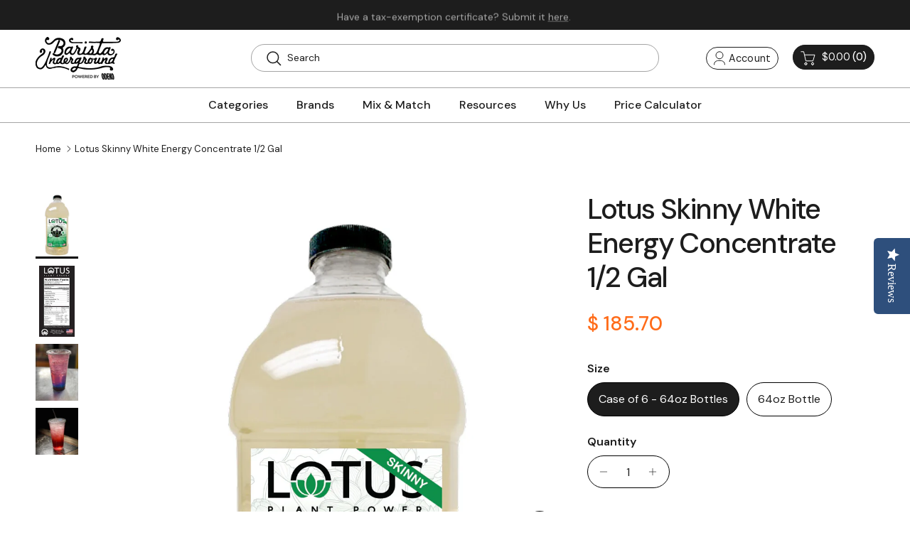

--- FILE ---
content_type: text/html; charset=utf-8
request_url: https://www.baristaunderground.com/products/lotus-plant-energy-skinny-white-lotus-energy-concentrate
body_size: 50697
content:
<!doctype html>
<html class="no-js" lang="en" dir="ltr">
<head>
<script type="text/javascript" data-squaredance="YBCdDqe8dndjErxkqZtJoMGbXAZzG358uJx9ZULXeaw0xcUnT2Buw2CauReIq_NI" data-sqdv="1.0.1">
try{squaredanceCart=JSON.parse(decodeURIComponent("%5B%5D"))}catch(e){}
;!function(j,u,m,b,l,e){var n="jumbleberry",i="3.2.3",o=function(){o.v==i&&o.e?o.e.apply(o,arguments):o.q.push(arguments)}
,a=encodeURIComponent,t=decodeURIComponent,d=j.location;(o.push=o).l=!1,o.q=[],o.v=i,o.duid=function(n){return(
n=n&&u.cookie.match(RegExp(t("%5Cs*")+n.substr(0,21)+"id=([^;]+)")))?t(n[1].split(".")[0]):""},o.g=function(n,i){return!!(
i=RegExp("^[^#]*[?&]"+n+"=([^&#]+)").exec(i||d.href))&&t(i[1].replace(/\+/g," "))},o.s=function(n){for(var i=Math.round((
new Date).getTime()/1e3),t=d.hostname.split("."),r=t.length-1;0<r--&&/^(([a-z0-9]{4}-?){8}|[0-9]+)$/i.test(n)&&n!=o.duid(
o.p);)u.cookie=o.p.substr(0,21)+"id="+a(n)+"."+i+".0."+i+".; path=/; max-age=63072000; domain=."+t.slice(r,t.length
).join(".")},o.i=function(n,i,t){if("init"==n)return[o.u=o.duid(o.p=i),o.s(o.h=t||o.u)];t=t||{},(n=u.createElement(
"iframe")).src=o.d+o.p+"?hid="+a(o.h)+"&uid="+a(o.u)+"&event="+a(i||"")+"&transid="+a(t.transaction_id||"")+"&oi="+a(
t.order_index||"")+"&ctx="+a(JSON.stringify(t)),n.height=n.width=0,n.style="display:none;visibility:hidden",
n.sandbox="allow-forms allow-same-origin allow-scripts",n.referrerPolicy="unsafe-url",(u.body||u.head).appendChild(n)},
o.m=o.e=function(){var n,i;!j._RNGSeed&&o.i.apply(o,arguments)&&(n=u.createElement(m),i=u.getElementsByTagName(m)[0],
n.src=o.d+o.p+"?hid="+a(o.h)+"&uid="+a(o.u)+"&v="+o.v,n.async=!!o.h,o.e=!1,o.q.unshift(arguments),j.addEventListener(
"beforeunload",n.onerror=function(){o.e=o.i;for(var n=0;n<o.q.length;++n)o.apply(o,o.q[n]);o.q=[]}),
i.parentNode.insertBefore(n,i))},j[n]=j[n]||o,j[n].d=b}(window,document,"script","https://www.maxepv.com/");

jumbleberry("init", "YBCdDqe8dndjErxkqZtJoMGbXAZzG358uJx9ZULXeaxuru0dAuod5NJkIEH97z5pRqu0FS5pAWJA_PWseIkSFt_iW3Rjg2fcQoX6ArIznmQ~", jumbleberry.g("sqdid") || jumbleberry.g("click_id"));
</script><meta charset="utf-8">
<meta name="viewport" content="width=device-width,initial-scale=1">
<title>Lotus Skinny White Energy Concentrate 1/2 Gal &ndash; Barista Underground</title><link rel="canonical" href="https://www.baristaunderground.com/products/lotus-plant-energy-skinny-white-lotus-energy-concentrate"><link rel="icon" href="//www.baristaunderground.com/cdn/shop/files/favicon.png?crop=center&height=48&v=1747400420&width=48" type="image/png">
  <link rel="apple-touch-icon" href="//www.baristaunderground.com/cdn/shop/files/favicon.png?crop=center&height=180&v=1747400420&width=180"><meta name="description" content="Zero Sugar White Lotus Plant Power Concentrate brings you a refreshing, revitalizing experience with zero sugar, zero net carbs, and now enhanced with Hydralife™—a powerful hydration and electrolyte booster made from sea salt and coconut powder. 1 + 5 mix (1 part concentrate + 5 parts water) 1/2 Gallon 2oz per serving "><meta property="og:site_name" content="Barista Underground">
<meta property="og:url" content="https://www.baristaunderground.com/products/lotus-plant-energy-skinny-white-lotus-energy-concentrate">
<meta property="og:title" content="Lotus Skinny White Energy Concentrate 1/2 Gal">
<meta property="og:type" content="product">
<meta property="og:description" content="Zero Sugar White Lotus Plant Power Concentrate brings you a refreshing, revitalizing experience with zero sugar, zero net carbs, and now enhanced with Hydralife™—a powerful hydration and electrolyte booster made from sea salt and coconut powder. 1 + 5 mix (1 part concentrate + 5 parts water) 1/2 Gallon 2oz per serving "><meta property="og:image" content="http://www.baristaunderground.com/cdn/shop/files/Lotus_skinnywhitelotus_002_1_x914_2x_x914_2x_3a841ae8-b673-4843-9c76-b870a1f703cb.webp?crop=center&height=1200&v=1750788513&width=1200">
  <meta property="og:image:secure_url" content="https://www.baristaunderground.com/cdn/shop/files/Lotus_skinnywhitelotus_002_1_x914_2x_x914_2x_3a841ae8-b673-4843-9c76-b870a1f703cb.webp?crop=center&height=1200&v=1750788513&width=1200">
  <meta property="og:image:width" content="1080">
  <meta property="og:image:height" content="1683"><meta property="og:price:amount" content="185.70">
  <meta property="og:price:currency" content="USD"><meta name="twitter:card" content="summary_large_image">
<meta name="twitter:title" content="Lotus Skinny White Energy Concentrate 1/2 Gal">
<meta name="twitter:description" content="Zero Sugar White Lotus Plant Power Concentrate brings you a refreshing, revitalizing experience with zero sugar, zero net carbs, and now enhanced with Hydralife™—a powerful hydration and electrolyte booster made from sea salt and coconut powder. 1 + 5 mix (1 part concentrate + 5 parts water) 1/2 Gallon 2oz per serving ">
<style>@font-face {
  font-family: "DM Sans";
  font-weight: 400;
  font-style: normal;
  font-display: fallback;
  src: url("//www.baristaunderground.com/cdn/fonts/dm_sans/dmsans_n4.ec80bd4dd7e1a334c969c265873491ae56018d72.woff2") format("woff2"),
       url("//www.baristaunderground.com/cdn/fonts/dm_sans/dmsans_n4.87bdd914d8a61247b911147ae68e754d695c58a6.woff") format("woff");
}
@font-face {
  font-family: "DM Sans";
  font-weight: 700;
  font-style: normal;
  font-display: fallback;
  src: url("//www.baristaunderground.com/cdn/fonts/dm_sans/dmsans_n7.97e21d81502002291ea1de8aefb79170c6946ce5.woff2") format("woff2"),
       url("//www.baristaunderground.com/cdn/fonts/dm_sans/dmsans_n7.af5c214f5116410ca1d53a2090665620e78e2e1b.woff") format("woff");
}
@font-face {
  font-family: "DM Sans";
  font-weight: 500;
  font-style: normal;
  font-display: fallback;
  src: url("//www.baristaunderground.com/cdn/fonts/dm_sans/dmsans_n5.8a0f1984c77eb7186ceb87c4da2173ff65eb012e.woff2") format("woff2"),
       url("//www.baristaunderground.com/cdn/fonts/dm_sans/dmsans_n5.9ad2e755a89e15b3d6c53259daad5fc9609888e6.woff") format("woff");
}
@font-face {
  font-family: "DM Sans";
  font-weight: 400;
  font-style: italic;
  font-display: fallback;
  src: url("//www.baristaunderground.com/cdn/fonts/dm_sans/dmsans_i4.b8fe05e69ee95d5a53155c346957d8cbf5081c1a.woff2") format("woff2"),
       url("//www.baristaunderground.com/cdn/fonts/dm_sans/dmsans_i4.403fe28ee2ea63e142575c0aa47684d65f8c23a0.woff") format("woff");
}
@font-face {
  font-family: "DM Sans";
  font-weight: 700;
  font-style: italic;
  font-display: fallback;
  src: url("//www.baristaunderground.com/cdn/fonts/dm_sans/dmsans_i7.52b57f7d7342eb7255084623d98ab83fd96e7f9b.woff2") format("woff2"),
       url("//www.baristaunderground.com/cdn/fonts/dm_sans/dmsans_i7.d5e14ef18a1d4a8ce78a4187580b4eb1759c2eda.woff") format("woff");
}
@font-face {
  font-family: "DM Sans";
  font-weight: 500;
  font-style: normal;
  font-display: fallback;
  src: url("//www.baristaunderground.com/cdn/fonts/dm_sans/dmsans_n5.8a0f1984c77eb7186ceb87c4da2173ff65eb012e.woff2") format("woff2"),
       url("//www.baristaunderground.com/cdn/fonts/dm_sans/dmsans_n5.9ad2e755a89e15b3d6c53259daad5fc9609888e6.woff") format("woff");
}
@font-face {
  font-family: "DM Sans";
  font-weight: 700;
  font-style: normal;
  font-display: fallback;
  src: url("//www.baristaunderground.com/cdn/fonts/dm_sans/dmsans_n7.97e21d81502002291ea1de8aefb79170c6946ce5.woff2") format("woff2"),
       url("//www.baristaunderground.com/cdn/fonts/dm_sans/dmsans_n7.af5c214f5116410ca1d53a2090665620e78e2e1b.woff") format("woff");
}
@font-face {
  font-family: "DM Sans";
  font-weight: 500;
  font-style: normal;
  font-display: fallback;
  src: url("//www.baristaunderground.com/cdn/fonts/dm_sans/dmsans_n5.8a0f1984c77eb7186ceb87c4da2173ff65eb012e.woff2") format("woff2"),
       url("//www.baristaunderground.com/cdn/fonts/dm_sans/dmsans_n5.9ad2e755a89e15b3d6c53259daad5fc9609888e6.woff") format("woff");
}
@font-face {
  font-family: "DM Sans";
  font-weight: 600;
  font-style: normal;
  font-display: fallback;
  src: url("//www.baristaunderground.com/cdn/fonts/dm_sans/dmsans_n6.70a2453ea926d613c6a2f89af05180d14b3a7c96.woff2") format("woff2"),
       url("//www.baristaunderground.com/cdn/fonts/dm_sans/dmsans_n6.355605667bef215872257574b57fc097044f7e20.woff") format("woff");
}
:root {
  --page-container-width:          1400px;
  --reading-container-width:       720px;
  --divider-opacity:               0.14;
  --gutter-large:                  30px;
  --gutter-desktop:                20px;
  --gutter-mobile:                 16px;
  --section-padding:               50px;
  --larger-section-padding:        80px;
  --larger-section-padding-mobile: 60px;
  --largest-section-padding:       110px;
  --aos-animate-duration:          0.6s;

  --base-font-family:              "DM Sans", sans-serif;
  --base-font-weight:              400;
  --base-font-style:               normal;
  --heading-font-family:           "DM Sans", sans-serif;
  --heading-font-weight:           500;
  --heading-font-style:            normal;
  --heading-font-letter-spacing:   -0.04em;
  --logo-font-family:              "DM Sans", sans-serif;
  --logo-font-weight:              700;
  --logo-font-style:               normal;
  --nav-font-family:               "DM Sans", sans-serif;
  --nav-font-weight:               500;
  --nav-font-style:                normal;

  --base-text-size:16px;
  --base-line-height:              1.6;
  --input-text-size:16px;
  --smaller-text-size-1:13px;
  --smaller-text-size-2:14px;
  --smaller-text-size-3:13px;
  --smaller-text-size-4:12px;
  --larger-text-size:34px;
  --super-large-text-size:60px;
  --super-large-mobile-text-size:27px;
  --larger-mobile-text-size:27px;
  --logo-text-size:24px;--btn-letter-spacing: 0.08em;
    --btn-text-transform: uppercase;
    --button-text-size: 14px;
    --quickbuy-button-text-size: 13;
    --small-feature-link-font-size: 0.75em;
    --input-btn-padding-top: 1.2em;
    --input-btn-padding-bottom: 1.2em;--heading-text-transform:none;
  --nav-text-size:                      14px;
  --mobile-menu-font-weight:            inherit;

  --body-bg-color:                      255 255 255;
  --bg-color:                           255 255 255;
  --body-text-color:                    29 29 29;
  --text-color:                         29 29 29;

  --header-text-col:                    #1d1d1d;--header-text-hover-col:             var(--main-nav-link-hover-col);--header-bg-col:                     #ffffff;
  --heading-color:                     29 29 29;
  --body-heading-color:                29 29 29;
  --heading-divider-col:               rgba(0,0,0,0);

  --logo-col:                          #1d1d1d;
  --main-nav-bg:                       #ffffff;
  --main-nav-link-col:                 #1d1d1d;
  --main-nav-link-hover-col:           #ff6c1a;
  --main-nav-link-featured-col:        #ff6c1a;

  --link-color:                        255 108 26;
  --body-link-color:                   255 108 26;

  --btn-bg-color:                        255 108 26;
  --btn-bg-hover-color:                  29 29 29;
  --btn-border-color:                    255 108 26;
  --btn-border-hover-color:              29 29 29;
  --btn-text-color:                      255 255 255;
  --btn-text-hover-color:                255 255 255;--btn-alt-bg-color:                    255 108 26;
  --btn-alt-text-color:                  255 255 255;
  --btn-alt-border-color:                255 108 26;
  --btn-alt-border-hover-color:          255 108 26;--btn-ter-bg-color:                    235 235 235;
  --btn-ter-text-color:                  0 0 0;
  --btn-ter-bg-hover-color:              255 108 26;
  --btn-ter-text-hover-color:            255 255 255;--btn-border-radius: 0;
    --btn-inspired-border-radius: 0;--color-scheme-default:                             #ffffff;
  --color-scheme-default-color:                       255 255 255;
  --color-scheme-default-text-color:                  29 29 29;
  --color-scheme-default-head-color:                  29 29 29;
  --color-scheme-default-link-color:                  255 108 26;
  --color-scheme-default-btn-text-color:              255 255 255;
  --color-scheme-default-btn-text-hover-color:        255 255 255;
  --color-scheme-default-btn-bg-color:                255 108 26;
  --color-scheme-default-btn-bg-hover-color:          29 29 29;
  --color-scheme-default-btn-border-color:            255 108 26;
  --color-scheme-default-btn-border-hover-color:      29 29 29;
  --color-scheme-default-btn-alt-text-color:          255 255 255;
  --color-scheme-default-btn-alt-bg-color:            255 108 26;
  --color-scheme-default-btn-alt-border-color:        255 108 26;
  --color-scheme-default-btn-alt-border-hover-color:  255 108 26;

  --color-scheme-1:                             #ffffff;
  --color-scheme-1-color:                       255 255 255;
  --color-scheme-1-text-color:                  29 29 29;
  --color-scheme-1-head-color:                  29 29 29;
  --color-scheme-1-link-color:                  255 108 26;
  --color-scheme-1-btn-text-color:              255 255 255;
  --color-scheme-1-btn-text-hover-color:        255 255 255;
  --color-scheme-1-btn-bg-color:                255 108 26;
  --color-scheme-1-btn-bg-hover-color:          29 29 29;
  --color-scheme-1-btn-border-color:            255 108 26;
  --color-scheme-1-btn-border-hover-color:      29 29 29;
  --color-scheme-1-btn-alt-text-color:          29 29 29;
  --color-scheme-1-btn-alt-bg-color:            255 255 255;
  --color-scheme-1-btn-alt-border-color:        29 29 29;
  --color-scheme-1-btn-alt-border-hover-color:  29 29 29;

  --color-scheme-2:                             #1d1d1d;
  --color-scheme-2-color:                       29 29 29;
  --color-scheme-2-text-color:                  255 255 255;
  --color-scheme-2-head-color:                  255 255 255;
  --color-scheme-2-link-color:                  255 255 255;
  --color-scheme-2-btn-text-color:              255 255 255;
  --color-scheme-2-btn-text-hover-color:        255 255 255;
  --color-scheme-2-btn-bg-color:                255 108 26;
  --color-scheme-2-btn-bg-hover-color:          29 29 29;
  --color-scheme-2-btn-border-color:            255 108 26;
  --color-scheme-2-btn-border-hover-color:      29 29 29;
  --color-scheme-2-btn-alt-text-color:          29 29 29;
  --color-scheme-2-btn-alt-bg-color:            255 255 255;
  --color-scheme-2-btn-alt-border-color:        29 29 29;
  --color-scheme-2-btn-alt-border-hover-color:  29 29 29;

  /* Shop Pay payment terms */
  --payment-terms-background-color:    #ffffff;--quickbuy-bg: 255 255 255;--body-input-background-color:       rgb(var(--body-bg-color));
  --input-background-color:            rgb(var(--body-bg-color));
  --body-input-text-color:             var(--body-text-color);
  --input-text-color:                  var(--body-text-color);
  --body-input-border-color:           rgb(199, 199, 199);
  --input-border-color:                rgb(199, 199, 199);
  --input-border-color-hover:          rgb(131, 131, 131);
  --input-border-color-active:         rgb(29, 29, 29);

  --swatch-cross-svg:                  url("data:image/svg+xml,%3Csvg xmlns='http://www.w3.org/2000/svg' width='240' height='240' viewBox='0 0 24 24' fill='none' stroke='rgb(199, 199, 199)' stroke-width='0.09' preserveAspectRatio='none' %3E%3Cline x1='24' y1='0' x2='0' y2='24'%3E%3C/line%3E%3C/svg%3E");
  --swatch-cross-hover:                url("data:image/svg+xml,%3Csvg xmlns='http://www.w3.org/2000/svg' width='240' height='240' viewBox='0 0 24 24' fill='none' stroke='rgb(131, 131, 131)' stroke-width='0.09' preserveAspectRatio='none' %3E%3Cline x1='24' y1='0' x2='0' y2='24'%3E%3C/line%3E%3C/svg%3E");
  --swatch-cross-active:               url("data:image/svg+xml,%3Csvg xmlns='http://www.w3.org/2000/svg' width='240' height='240' viewBox='0 0 24 24' fill='none' stroke='rgb(29, 29, 29)' stroke-width='0.09' preserveAspectRatio='none' %3E%3Cline x1='24' y1='0' x2='0' y2='24'%3E%3C/line%3E%3C/svg%3E");

  --footer-divider-col:                #ffffff;
  --footer-text-col:                   255 255 255;
  --footer-heading-col:                255 255 255;
  --footer-bg-col:                     29 29 29;--product-label-overlay-justify: flex-start;--product-label-overlay-align: flex-end;--product-label-overlay-reduction-text:   #ff6c1a;
  --product-label-overlay-reduction-bg:     #ffffff;
  --product-label-overlay-reduction-text-weight: inherit;
  --product-label-overlay-stock-text:       #ff6c1a;
  --product-label-overlay-stock-bg:         #ffffff;
  --product-label-overlay-new-text:         #ff6c1a;
  --product-label-overlay-new-bg:           #ffffff;
  --product-label-overlay-meta-text:        #ff6c1a;
  --product-label-overlay-meta-bg:          #ffffff;
  --product-label-sale-text:                #ff6c1a;
  --product-label-sold-text:                #1d1d1d;
  --product-label-preorder-text:            #ff6c1a;

  --product-block-crop-align:               center;

  
  --product-block-price-align:              center;
  --product-block-price-item-margin-start:  .25rem;
  --product-block-price-item-margin-end:    .25rem;
  

  

  --collection-block-image-position:   center center;

  --swatch-picker-image-size:          40px;
  --swatch-crop-align:                 center center;

  --image-overlay-text-color:          255 255 255;--image-overlay-bg:                  rgba(29, 29, 29, 0.24);
  --image-overlay-shadow-start:        rgb(0 0 0 / 0.32);
  --image-overlay-box-opacity:         0.88;--product-inventory-ok-box-color:            rgba(0,0,0,0);
  --product-inventory-ok-text-color:           #1d1d1d;
  --product-inventory-ok-icon-box-fill-color:  none;
  --product-inventory-low-box-color:           rgba(0,0,0,0);
  --product-inventory-low-text-color:          #1d1d1d;
  --product-inventory-low-icon-box-fill-color: none;
  --product-inventory-low-text-color-channels: 29, 29, 29;
  --product-inventory-ok-text-color-channels:  29, 29, 29;

  --rating-star-color: 29 29 29;--overlay-align-left: start;
    --overlay-align-right: end;}html[dir=rtl] {
  --overlay-right-text-m-left: 0;
  --overlay-right-text-m-right: auto;
  --overlay-left-shadow-left-left: 15%;
  --overlay-left-shadow-left-right: -50%;
  --overlay-left-shadow-right-left: -85%;
  --overlay-left-shadow-right-right: 0;
}.image-overlay--bg-box .text-overlay .text-overlay__text {
    --image-overlay-box-bg: 255 255 255;
    --heading-color: var(--body-heading-color);
    --text-color: var(--body-text-color);
    --link-color: var(--body-link-color);
  }::selection {
    background: rgb(var(--body-heading-color));
    color: rgb(var(--body-bg-color));
  }
  ::-moz-selection {
    background: rgb(var(--body-heading-color));
    color: rgb(var(--body-bg-color));
  }.use-color-scheme--default {
  --product-label-sale-text:           #ff6c1a;
  --product-label-sold-text:           #1d1d1d;
  --product-label-preorder-text:       #ff6c1a;
  --input-background-color:            rgb(var(--body-bg-color));
  --input-text-color:                  var(--body-input-text-color);
  --input-border-color:                rgb(199, 199, 199);
  --input-border-color-hover:          rgb(131, 131, 131);
  --input-border-color-active:         rgb(29, 29, 29);
}</style>

  <link href="//www.baristaunderground.com/cdn/shop/t/78/assets/main.css?v=152486823601746559531747323759" rel="stylesheet" type="text/css" media="all" />
  <link href="//www.baristaunderground.com/cdn/shop/t/78/assets/custom.css?v=174827735467961023011766483236" rel="stylesheet" type="text/css" media="all" />
<link rel="preload" as="font" href="//www.baristaunderground.com/cdn/fonts/dm_sans/dmsans_n4.ec80bd4dd7e1a334c969c265873491ae56018d72.woff2" type="font/woff2" crossorigin><link rel="preload" as="font" href="//www.baristaunderground.com/cdn/fonts/dm_sans/dmsans_n5.8a0f1984c77eb7186ceb87c4da2173ff65eb012e.woff2" type="font/woff2" crossorigin><script>
    document.documentElement.className = document.documentElement.className.replace('no-js', 'js');

    window.theme = {
      info: {
        name: 'Symmetry',
        version: '7.5.0'
      },
      device: {
        hasTouch: window.matchMedia('(any-pointer: coarse)').matches,
        hasHover: window.matchMedia('(hover: hover)').matches
      },
      mediaQueries: {
        md: '(min-width: 768px)',
        productMediaCarouselBreak: '(min-width: 1041px)'
      },
      routes: {
        base: 'https://www.baristaunderground.com',
        cart: '/cart',
        cartAdd: '/cart/add.js',
        cartUpdate: '/cart/update.js',
        predictiveSearch: '/search/suggest'
      },
      strings: {
        cartTermsConfirmation: "You must agree to the terms and conditions before continuing.",
        cartItemsQuantityError: "You can only add [QUANTITY] of this item to your cart.",
        generalSearchViewAll: "View all search results",
        noStock: "Sold out",
        noVariant: "Unavailable",
        productsProductChooseA: "Choose a",
        generalSearchPages: "Pages",
        generalSearchNoResultsWithoutTerms: "Sorry, we couldnʼt find any results",
        shippingCalculator: {
          singleRate: "There is one shipping rate for this destination:",
          multipleRates: "There are multiple shipping rates for this destination:",
          noRates: "We do not ship to this destination."
        },
        regularPrice: "Regular price",
        salePrice: "Sale price"
      },
      settings: {
        moneyWithCurrencyFormat: "$ {{amount}} USD",
        cartType: "drawer",
        afterAddToCart: "drawer",
        quickbuyStyle: "off",
        externalLinksNewTab: true,
        internalLinksSmoothScroll: true
      }
    }

    theme.inlineNavigationCheck = function() {
      var pageHeader = document.querySelector('.pageheader'),
          inlineNavContainer = pageHeader.querySelector('.logo-area__left__inner'),
          inlineNav = inlineNavContainer.querySelector('.navigation--left');
      if (inlineNav && getComputedStyle(inlineNav).display != 'none') {
        var inlineMenuCentered = document.querySelector('.pageheader--layout-inline-menu-center'),
            logoContainer = document.querySelector('.logo-area__middle__inner');
        if(inlineMenuCentered) {
          var rightWidth = document.querySelector('.logo-area__right__inner').clientWidth,
              middleWidth = logoContainer.clientWidth,
              logoArea = document.querySelector('.logo-area'),
              computedLogoAreaStyle = getComputedStyle(logoArea),
              logoAreaInnerWidth = logoArea.clientWidth - Math.ceil(parseFloat(computedLogoAreaStyle.paddingLeft)) - Math.ceil(parseFloat(computedLogoAreaStyle.paddingRight)),
              availableNavWidth = logoAreaInnerWidth - Math.max(rightWidth, middleWidth) * 2 - 40;
          inlineNavContainer.style.maxWidth = availableNavWidth + 'px';
        }

        var firstInlineNavLink = inlineNav.querySelector('.navigation__item:first-child'),
            lastInlineNavLink = inlineNav.querySelector('.navigation__item:last-child');
        if (lastInlineNavLink) {
          var inlineNavWidth = null;
          if(document.querySelector('html[dir=rtl]')) {
            inlineNavWidth = firstInlineNavLink.offsetLeft - lastInlineNavLink.offsetLeft + firstInlineNavLink.offsetWidth;
          } else {
            inlineNavWidth = lastInlineNavLink.offsetLeft - firstInlineNavLink.offsetLeft + lastInlineNavLink.offsetWidth;
          }
          if (inlineNavContainer.offsetWidth >= inlineNavWidth) {
            pageHeader.classList.add('pageheader--layout-inline-permitted');
            var tallLogo = logoContainer.clientHeight > lastInlineNavLink.clientHeight + 20;
            if (tallLogo) {
              inlineNav.classList.add('navigation--tight-underline');
            } else {
              inlineNav.classList.remove('navigation--tight-underline');
            }
          } else {
            pageHeader.classList.remove('pageheader--layout-inline-permitted');
          }
        }
      }
    };

    theme.setInitialHeaderHeightProperty = () => {
      const section = document.querySelector('.section-header');
      if (section) {
        document.documentElement.style.setProperty('--theme-header-height', Math.ceil(section.clientHeight) + 'px');
      }
    };
  </script>

  <script src="//www.baristaunderground.com/cdn/shop/t/78/assets/main.js?v=150891663519462644191747323759" defer></script>
    <script src="//www.baristaunderground.com/cdn/shop/t/78/assets/animate-on-scroll.js?v=15249566486942820451747323759" defer></script>
    <link href="//www.baristaunderground.com/cdn/shop/t/78/assets/animate-on-scroll.css?v=135962721104954213331747323759" rel="stylesheet" type="text/css" media="all" />
  

  <script>window.performance && window.performance.mark && window.performance.mark('shopify.content_for_header.start');</script><meta name="google-site-verification" content="XwMRhSiYhYYSKQXMDlhpQXdJ3jxLiGVkH-6usQrYEJM">
<meta name="facebook-domain-verification" content="4xjv4gzdzq591kvy8gtt61pffegir3">
<meta id="shopify-digital-wallet" name="shopify-digital-wallet" content="/7622429/digital_wallets/dialog">
<meta name="shopify-checkout-api-token" content="792eb5487b8a29fb18f2ca7802dfa80b">
<link rel="alternate" type="application/json+oembed" href="https://www.baristaunderground.com/products/lotus-plant-energy-skinny-white-lotus-energy-concentrate.oembed">
<script async="async" src="/checkouts/internal/preloads.js?locale=en-US"></script>
<link rel="preconnect" href="https://shop.app" crossorigin="anonymous">
<script async="async" src="https://shop.app/checkouts/internal/preloads.js?locale=en-US&shop_id=7622429" crossorigin="anonymous"></script>
<script id="apple-pay-shop-capabilities" type="application/json">{"shopId":7622429,"countryCode":"US","currencyCode":"USD","merchantCapabilities":["supports3DS"],"merchantId":"gid:\/\/shopify\/Shop\/7622429","merchantName":"Barista Underground","requiredBillingContactFields":["postalAddress","email"],"requiredShippingContactFields":["postalAddress","email"],"shippingType":"shipping","supportedNetworks":["visa","masterCard","amex","discover","elo","jcb"],"total":{"type":"pending","label":"Barista Underground","amount":"1.00"},"shopifyPaymentsEnabled":true,"supportsSubscriptions":true}</script>
<script id="shopify-features" type="application/json">{"accessToken":"792eb5487b8a29fb18f2ca7802dfa80b","betas":["rich-media-storefront-analytics"],"domain":"www.baristaunderground.com","predictiveSearch":true,"shopId":7622429,"locale":"en"}</script>
<script>var Shopify = Shopify || {};
Shopify.shop = "barista-underground.myshopify.com";
Shopify.locale = "en";
Shopify.currency = {"active":"USD","rate":"1.0"};
Shopify.country = "US";
Shopify.theme = {"name":"MASTER REBUILD","id":143333785774,"schema_name":"Symmetry","schema_version":"7.5.0","theme_store_id":568,"role":"main"};
Shopify.theme.handle = "null";
Shopify.theme.style = {"id":null,"handle":null};
Shopify.cdnHost = "www.baristaunderground.com/cdn";
Shopify.routes = Shopify.routes || {};
Shopify.routes.root = "/";</script>
<script type="module">!function(o){(o.Shopify=o.Shopify||{}).modules=!0}(window);</script>
<script>!function(o){function n(){var o=[];function n(){o.push(Array.prototype.slice.apply(arguments))}return n.q=o,n}var t=o.Shopify=o.Shopify||{};t.loadFeatures=n(),t.autoloadFeatures=n()}(window);</script>
<script>
  window.ShopifyPay = window.ShopifyPay || {};
  window.ShopifyPay.apiHost = "shop.app\/pay";
  window.ShopifyPay.redirectState = null;
</script>
<script id="shop-js-analytics" type="application/json">{"pageType":"product"}</script>
<script defer="defer" async type="module" src="//www.baristaunderground.com/cdn/shopifycloud/shop-js/modules/v2/client.init-shop-cart-sync_BdyHc3Nr.en.esm.js"></script>
<script defer="defer" async type="module" src="//www.baristaunderground.com/cdn/shopifycloud/shop-js/modules/v2/chunk.common_Daul8nwZ.esm.js"></script>
<script type="module">
  await import("//www.baristaunderground.com/cdn/shopifycloud/shop-js/modules/v2/client.init-shop-cart-sync_BdyHc3Nr.en.esm.js");
await import("//www.baristaunderground.com/cdn/shopifycloud/shop-js/modules/v2/chunk.common_Daul8nwZ.esm.js");

  window.Shopify.SignInWithShop?.initShopCartSync?.({"fedCMEnabled":true,"windoidEnabled":true});

</script>
<script>
  window.Shopify = window.Shopify || {};
  if (!window.Shopify.featureAssets) window.Shopify.featureAssets = {};
  window.Shopify.featureAssets['shop-js'] = {"shop-cart-sync":["modules/v2/client.shop-cart-sync_QYOiDySF.en.esm.js","modules/v2/chunk.common_Daul8nwZ.esm.js"],"init-fed-cm":["modules/v2/client.init-fed-cm_DchLp9rc.en.esm.js","modules/v2/chunk.common_Daul8nwZ.esm.js"],"shop-button":["modules/v2/client.shop-button_OV7bAJc5.en.esm.js","modules/v2/chunk.common_Daul8nwZ.esm.js"],"init-windoid":["modules/v2/client.init-windoid_DwxFKQ8e.en.esm.js","modules/v2/chunk.common_Daul8nwZ.esm.js"],"shop-cash-offers":["modules/v2/client.shop-cash-offers_DWtL6Bq3.en.esm.js","modules/v2/chunk.common_Daul8nwZ.esm.js","modules/v2/chunk.modal_CQq8HTM6.esm.js"],"shop-toast-manager":["modules/v2/client.shop-toast-manager_CX9r1SjA.en.esm.js","modules/v2/chunk.common_Daul8nwZ.esm.js"],"init-shop-email-lookup-coordinator":["modules/v2/client.init-shop-email-lookup-coordinator_UhKnw74l.en.esm.js","modules/v2/chunk.common_Daul8nwZ.esm.js"],"pay-button":["modules/v2/client.pay-button_DzxNnLDY.en.esm.js","modules/v2/chunk.common_Daul8nwZ.esm.js"],"avatar":["modules/v2/client.avatar_BTnouDA3.en.esm.js"],"init-shop-cart-sync":["modules/v2/client.init-shop-cart-sync_BdyHc3Nr.en.esm.js","modules/v2/chunk.common_Daul8nwZ.esm.js"],"shop-login-button":["modules/v2/client.shop-login-button_D8B466_1.en.esm.js","modules/v2/chunk.common_Daul8nwZ.esm.js","modules/v2/chunk.modal_CQq8HTM6.esm.js"],"init-customer-accounts-sign-up":["modules/v2/client.init-customer-accounts-sign-up_C8fpPm4i.en.esm.js","modules/v2/client.shop-login-button_D8B466_1.en.esm.js","modules/v2/chunk.common_Daul8nwZ.esm.js","modules/v2/chunk.modal_CQq8HTM6.esm.js"],"init-shop-for-new-customer-accounts":["modules/v2/client.init-shop-for-new-customer-accounts_CVTO0Ztu.en.esm.js","modules/v2/client.shop-login-button_D8B466_1.en.esm.js","modules/v2/chunk.common_Daul8nwZ.esm.js","modules/v2/chunk.modal_CQq8HTM6.esm.js"],"init-customer-accounts":["modules/v2/client.init-customer-accounts_dRgKMfrE.en.esm.js","modules/v2/client.shop-login-button_D8B466_1.en.esm.js","modules/v2/chunk.common_Daul8nwZ.esm.js","modules/v2/chunk.modal_CQq8HTM6.esm.js"],"shop-follow-button":["modules/v2/client.shop-follow-button_CkZpjEct.en.esm.js","modules/v2/chunk.common_Daul8nwZ.esm.js","modules/v2/chunk.modal_CQq8HTM6.esm.js"],"lead-capture":["modules/v2/client.lead-capture_BntHBhfp.en.esm.js","modules/v2/chunk.common_Daul8nwZ.esm.js","modules/v2/chunk.modal_CQq8HTM6.esm.js"],"checkout-modal":["modules/v2/client.checkout-modal_CfxcYbTm.en.esm.js","modules/v2/chunk.common_Daul8nwZ.esm.js","modules/v2/chunk.modal_CQq8HTM6.esm.js"],"shop-login":["modules/v2/client.shop-login_Da4GZ2H6.en.esm.js","modules/v2/chunk.common_Daul8nwZ.esm.js","modules/v2/chunk.modal_CQq8HTM6.esm.js"],"payment-terms":["modules/v2/client.payment-terms_MV4M3zvL.en.esm.js","modules/v2/chunk.common_Daul8nwZ.esm.js","modules/v2/chunk.modal_CQq8HTM6.esm.js"]};
</script>
<script>(function() {
  var isLoaded = false;
  function asyncLoad() {
    if (isLoaded) return;
    isLoaded = true;
    var urls = ["https:\/\/cdn-loyalty.yotpo.com\/loader\/fMUkmfE3eG0CnHnUaiX6Lg.js?shop=barista-underground.myshopify.com","https:\/\/d23dclunsivw3h.cloudfront.net\/redirect-app.js?shop=barista-underground.myshopify.com","https:\/\/d3ox8tdk614ykk.cloudfront.net\/client_script_min.js?shop=barista-underground.myshopify.com","https:\/\/tools.luckyorange.com\/core\/lo.js?site-id=0c87d9ec\u0026shop=barista-underground.myshopify.com","https:\/\/cdn-bundler.nice-team.net\/app\/js\/bundler.js?shop=barista-underground.myshopify.com","https:\/\/static.rechargecdn.com\/assets\/js\/widget.min.js?shop=barista-underground.myshopify.com"];
    for (var i = 0; i < urls.length; i++) {
      var s = document.createElement('script');
      s.type = 'text/javascript';
      s.async = true;
      s.src = urls[i];
      var x = document.getElementsByTagName('script')[0];
      x.parentNode.insertBefore(s, x);
    }
  };
  if(window.attachEvent) {
    window.attachEvent('onload', asyncLoad);
  } else {
    window.addEventListener('load', asyncLoad, false);
  }
})();</script>
<script id="__st">var __st={"a":7622429,"offset":-18000,"reqid":"a96be399-1646-4e57-9134-37d1eec5739c-1769026828","pageurl":"www.baristaunderground.com\/products\/lotus-plant-energy-skinny-white-lotus-energy-concentrate","u":"ca5c9b2119ee","p":"product","rtyp":"product","rid":8041956343982};</script>
<script>window.ShopifyPaypalV4VisibilityTracking = true;</script>
<script id="captcha-bootstrap">!function(){'use strict';const t='contact',e='account',n='new_comment',o=[[t,t],['blogs',n],['comments',n],[t,'customer']],c=[[e,'customer_login'],[e,'guest_login'],[e,'recover_customer_password'],[e,'create_customer']],r=t=>t.map((([t,e])=>`form[action*='/${t}']:not([data-nocaptcha='true']) input[name='form_type'][value='${e}']`)).join(','),a=t=>()=>t?[...document.querySelectorAll(t)].map((t=>t.form)):[];function s(){const t=[...o],e=r(t);return a(e)}const i='password',u='form_key',d=['recaptcha-v3-token','g-recaptcha-response','h-captcha-response',i],f=()=>{try{return window.sessionStorage}catch{return}},m='__shopify_v',_=t=>t.elements[u];function p(t,e,n=!1){try{const o=window.sessionStorage,c=JSON.parse(o.getItem(e)),{data:r}=function(t){const{data:e,action:n}=t;return t[m]||n?{data:e,action:n}:{data:t,action:n}}(c);for(const[e,n]of Object.entries(r))t.elements[e]&&(t.elements[e].value=n);n&&o.removeItem(e)}catch(o){console.error('form repopulation failed',{error:o})}}const l='form_type',E='cptcha';function T(t){t.dataset[E]=!0}const w=window,h=w.document,L='Shopify',v='ce_forms',y='captcha';let A=!1;((t,e)=>{const n=(g='f06e6c50-85a8-45c8-87d0-21a2b65856fe',I='https://cdn.shopify.com/shopifycloud/storefront-forms-hcaptcha/ce_storefront_forms_captcha_hcaptcha.v1.5.2.iife.js',D={infoText:'Protected by hCaptcha',privacyText:'Privacy',termsText:'Terms'},(t,e,n)=>{const o=w[L][v],c=o.bindForm;if(c)return c(t,g,e,D).then(n);var r;o.q.push([[t,g,e,D],n]),r=I,A||(h.body.append(Object.assign(h.createElement('script'),{id:'captcha-provider',async:!0,src:r})),A=!0)});var g,I,D;w[L]=w[L]||{},w[L][v]=w[L][v]||{},w[L][v].q=[],w[L][y]=w[L][y]||{},w[L][y].protect=function(t,e){n(t,void 0,e),T(t)},Object.freeze(w[L][y]),function(t,e,n,w,h,L){const[v,y,A,g]=function(t,e,n){const i=e?o:[],u=t?c:[],d=[...i,...u],f=r(d),m=r(i),_=r(d.filter((([t,e])=>n.includes(e))));return[a(f),a(m),a(_),s()]}(w,h,L),I=t=>{const e=t.target;return e instanceof HTMLFormElement?e:e&&e.form},D=t=>v().includes(t);t.addEventListener('submit',(t=>{const e=I(t);if(!e)return;const n=D(e)&&!e.dataset.hcaptchaBound&&!e.dataset.recaptchaBound,o=_(e),c=g().includes(e)&&(!o||!o.value);(n||c)&&t.preventDefault(),c&&!n&&(function(t){try{if(!f())return;!function(t){const e=f();if(!e)return;const n=_(t);if(!n)return;const o=n.value;o&&e.removeItem(o)}(t);const e=Array.from(Array(32),(()=>Math.random().toString(36)[2])).join('');!function(t,e){_(t)||t.append(Object.assign(document.createElement('input'),{type:'hidden',name:u})),t.elements[u].value=e}(t,e),function(t,e){const n=f();if(!n)return;const o=[...t.querySelectorAll(`input[type='${i}']`)].map((({name:t})=>t)),c=[...d,...o],r={};for(const[a,s]of new FormData(t).entries())c.includes(a)||(r[a]=s);n.setItem(e,JSON.stringify({[m]:1,action:t.action,data:r}))}(t,e)}catch(e){console.error('failed to persist form',e)}}(e),e.submit())}));const S=(t,e)=>{t&&!t.dataset[E]&&(n(t,e.some((e=>e===t))),T(t))};for(const o of['focusin','change'])t.addEventListener(o,(t=>{const e=I(t);D(e)&&S(e,y())}));const B=e.get('form_key'),M=e.get(l),P=B&&M;t.addEventListener('DOMContentLoaded',(()=>{const t=y();if(P)for(const e of t)e.elements[l].value===M&&p(e,B);[...new Set([...A(),...v().filter((t=>'true'===t.dataset.shopifyCaptcha))])].forEach((e=>S(e,t)))}))}(h,new URLSearchParams(w.location.search),n,t,e,['guest_login'])})(!0,!0)}();</script>
<script integrity="sha256-4kQ18oKyAcykRKYeNunJcIwy7WH5gtpwJnB7kiuLZ1E=" data-source-attribution="shopify.loadfeatures" defer="defer" src="//www.baristaunderground.com/cdn/shopifycloud/storefront/assets/storefront/load_feature-a0a9edcb.js" crossorigin="anonymous"></script>
<script crossorigin="anonymous" defer="defer" src="//www.baristaunderground.com/cdn/shopifycloud/storefront/assets/shopify_pay/storefront-65b4c6d7.js?v=20250812"></script>
<script data-source-attribution="shopify.dynamic_checkout.dynamic.init">var Shopify=Shopify||{};Shopify.PaymentButton=Shopify.PaymentButton||{isStorefrontPortableWallets:!0,init:function(){window.Shopify.PaymentButton.init=function(){};var t=document.createElement("script");t.src="https://www.baristaunderground.com/cdn/shopifycloud/portable-wallets/latest/portable-wallets.en.js",t.type="module",document.head.appendChild(t)}};
</script>
<script data-source-attribution="shopify.dynamic_checkout.buyer_consent">
  function portableWalletsHideBuyerConsent(e){var t=document.getElementById("shopify-buyer-consent"),n=document.getElementById("shopify-subscription-policy-button");t&&n&&(t.classList.add("hidden"),t.setAttribute("aria-hidden","true"),n.removeEventListener("click",e))}function portableWalletsShowBuyerConsent(e){var t=document.getElementById("shopify-buyer-consent"),n=document.getElementById("shopify-subscription-policy-button");t&&n&&(t.classList.remove("hidden"),t.removeAttribute("aria-hidden"),n.addEventListener("click",e))}window.Shopify?.PaymentButton&&(window.Shopify.PaymentButton.hideBuyerConsent=portableWalletsHideBuyerConsent,window.Shopify.PaymentButton.showBuyerConsent=portableWalletsShowBuyerConsent);
</script>
<script data-source-attribution="shopify.dynamic_checkout.cart.bootstrap">document.addEventListener("DOMContentLoaded",(function(){function t(){return document.querySelector("shopify-accelerated-checkout-cart, shopify-accelerated-checkout")}if(t())Shopify.PaymentButton.init();else{new MutationObserver((function(e,n){t()&&(Shopify.PaymentButton.init(),n.disconnect())})).observe(document.body,{childList:!0,subtree:!0})}}));
</script>
<link id="shopify-accelerated-checkout-styles" rel="stylesheet" media="screen" href="https://www.baristaunderground.com/cdn/shopifycloud/portable-wallets/latest/accelerated-checkout-backwards-compat.css" crossorigin="anonymous">
<style id="shopify-accelerated-checkout-cart">
        #shopify-buyer-consent {
  margin-top: 1em;
  display: inline-block;
  width: 100%;
}

#shopify-buyer-consent.hidden {
  display: none;
}

#shopify-subscription-policy-button {
  background: none;
  border: none;
  padding: 0;
  text-decoration: underline;
  font-size: inherit;
  cursor: pointer;
}

#shopify-subscription-policy-button::before {
  box-shadow: none;
}

      </style>
<script id="sections-script" data-sections="related-products,footer" defer="defer" src="//www.baristaunderground.com/cdn/shop/t/78/compiled_assets/scripts.js?v=54274"></script>
<script>window.performance && window.performance.mark && window.performance.mark('shopify.content_for_header.end');</script>
<!-- CC Custom Head Start --><!-- CC Custom Head End -->
<!-- BEGIN app block: shopify://apps/minmaxify-order-limits/blocks/app-embed-block/3acfba32-89f3-4377-ae20-cbb9abc48475 --><script type="text/javascript" src="https://limits.minmaxify.com/barista-underground.myshopify.com?v=132b&r=20250522232921"></script>

<!-- END app block --><!-- BEGIN app block: shopify://apps/elevar-conversion-tracking/blocks/dataLayerEmbed/bc30ab68-b15c-4311-811f-8ef485877ad6 -->



<script type="module" dynamic>
  const configUrl = "/a/elevar/static/configs/74d94e9c420ec1599716ab47bd7282a9eb129569/config.js";
  const config = (await import(configUrl)).default;
  const scriptUrl = config.script_src_app_theme_embed;

  if (scriptUrl) {
    const { handler } = await import(scriptUrl);

    await handler(
      config,
      {
        cartData: {
  marketId: "764117166",
  attributes:{},
  cartTotal: "0.0",
  currencyCode:"USD",
  items: []
}
,
        user: {cartTotal: "0.0",
    currencyCode:"USD",customer: {},
}
,
        isOnCartPage:false,
        collectionView:null,
        searchResultsView:null,
        productView:{
    attributes:{},
    currencyCode:"USD",defaultVariant: {id:"7a05c9b4-7586-4700-b006-71fd3f2b3e01",name:"Lotus Skinny White Energy Concentrate 1\/2 Gal",
        brand:"Lotus Plant Energy",
        category:"Energy Concentrate",
        variant:"Case of 6 - 64oz Bottles",
        price: "185.7",
        productId: "8041956343982",
        variantId: "44133381734574",
        compareAtPrice: "0.0",image:"\/\/www.baristaunderground.com\/cdn\/shop\/files\/Lotus_skinnywhitelotus_002_1_x914_2x_x914_2x_3a841ae8-b673-4843-9c76-b870a1f703cb.webp?v=1750788513",url:"\/products\/lotus-plant-energy-skinny-white-lotus-energy-concentrate?variant=44133381734574"},items: [{id:"7a05c9b4-7586-4700-b006-71fd3f2b3e01",name:"Lotus Skinny White Energy Concentrate 1\/2 Gal",
          brand:"Lotus Plant Energy",
          category:"Energy Concentrate",
          variant:"Case of 6 - 64oz Bottles",
          price: "185.7",
          productId: "8041956343982",
          variantId: "44133381734574",
          compareAtPrice: "0.0",image:"\/\/www.baristaunderground.com\/cdn\/shop\/files\/Lotus_skinnywhitelotus_002_1_x914_2x_x914_2x_3a841ae8-b673-4843-9c76-b870a1f703cb.webp?v=1750788513",url:"\/products\/lotus-plant-energy-skinny-white-lotus-energy-concentrate?variant=44133381734574"},{id:"7a05c9b4-7586-4700-b006-71fd3f2b3e01",name:"Lotus Skinny White Energy Concentrate 1\/2 Gal",
          brand:"Lotus Plant Energy",
          category:"Energy Concentrate",
          variant:"64oz Bottle",
          price: "30.95",
          productId: "8041956343982",
          variantId: "45260214796462",
          compareAtPrice: "0.0",image:"\/\/www.baristaunderground.com\/cdn\/shop\/files\/Lotus_skinnywhitelotus_002_1_x914_2x_x914_2x_3a841ae8-b673-4843-9c76-b870a1f703cb.webp?v=1750788513",url:"\/products\/lotus-plant-energy-skinny-white-lotus-energy-concentrate?variant=45260214796462"},]
  },
        checkoutComplete: null
      }
    );
  }
</script>


<!-- END app block --><!-- BEGIN app block: shopify://apps/coupon-x-discount-code-pop-up/blocks/coupon-x/49ebf3b1-06cb-46be-8af6-a07932a42780 -->
<!-- END app block --><!-- BEGIN app block: shopify://apps/yotpo-product-reviews/blocks/settings/eb7dfd7d-db44-4334-bc49-c893b51b36cf -->


<script type="text/javascript">
  (function e(){var e=document.createElement("script");
  e.type="text/javascript",e.async=true,
  e.src="//staticw2.yotpo.com/vY0EVNLHtHWyhOBPcJxviP6fp41Ao8jitagVPnPW/widget.js?lang=en";
  var t=document.getElementsByTagName("script")[0];
  t.parentNode.insertBefore(e,t)})();
</script>



  
<!-- END app block --><!-- BEGIN app block: shopify://apps/bundler/blocks/bundler-script-append/7a6ae1b8-3b16-449b-8429-8bb89a62c664 --><script defer="defer">
	/**	Bundler script loader, version number: 2.0 */
	(function(){
		var loadScript=function(a,b){var c=document.createElement("script");c.type="text/javascript",c.readyState?c.onreadystatechange=function(){("loaded"==c.readyState||"complete"==c.readyState)&&(c.onreadystatechange=null,b())}:c.onload=function(){b()},c.src=a,document.getElementsByTagName("head")[0].appendChild(c)};
		appendScriptUrl('barista-underground.myshopify.com');

		// get script url and append timestamp of last change
		function appendScriptUrl(shop) {

			var timeStamp = Math.floor(Date.now() / (1000*1*1));
			var timestampUrl = 'https://bundler.nice-team.net/app/shop/status/'+shop+'.js?'+timeStamp;

			loadScript(timestampUrl, function() {
				// append app script
				if (typeof bundler_settings_updated == 'undefined') {
					console.log('settings are undefined');
					bundler_settings_updated = 'default-by-script';
				}
				var scriptUrl = "https://cdn-bundler.nice-team.net/app/js/bundler-script.js?shop="+shop+"&"+bundler_settings_updated;
				loadScript(scriptUrl, function(){});
			});
		}
	})();

	var BndlrScriptAppended = true;
	
</script>

<!-- END app block --><!-- BEGIN app block: shopify://apps/klaviyo-email-marketing-sms/blocks/klaviyo-onsite-embed/2632fe16-c075-4321-a88b-50b567f42507 -->












  <script async src="https://static.klaviyo.com/onsite/js/JkM8BW/klaviyo.js?company_id=JkM8BW"></script>
  <script>!function(){if(!window.klaviyo){window._klOnsite=window._klOnsite||[];try{window.klaviyo=new Proxy({},{get:function(n,i){return"push"===i?function(){var n;(n=window._klOnsite).push.apply(n,arguments)}:function(){for(var n=arguments.length,o=new Array(n),w=0;w<n;w++)o[w]=arguments[w];var t="function"==typeof o[o.length-1]?o.pop():void 0,e=new Promise((function(n){window._klOnsite.push([i].concat(o,[function(i){t&&t(i),n(i)}]))}));return e}}})}catch(n){window.klaviyo=window.klaviyo||[],window.klaviyo.push=function(){var n;(n=window._klOnsite).push.apply(n,arguments)}}}}();</script>

  
    <script id="viewed_product">
      if (item == null) {
        var _learnq = _learnq || [];

        var MetafieldReviews = null
        var MetafieldYotpoRating = null
        var MetafieldYotpoCount = null
        var MetafieldLooxRating = null
        var MetafieldLooxCount = null
        var okendoProduct = null
        var okendoProductReviewCount = null
        var okendoProductReviewAverageValue = null
        try {
          // The following fields are used for Customer Hub recently viewed in order to add reviews.
          // This information is not part of __kla_viewed. Instead, it is part of __kla_viewed_reviewed_items
          MetafieldReviews = {"rating":{"scale_min":"1.0","scale_max":"5.0","value":"5.0"},"rating_count":2};
          MetafieldYotpoRating = "5"
          MetafieldYotpoCount = "2"
          MetafieldLooxRating = null
          MetafieldLooxCount = null

          okendoProduct = null
          // If the okendo metafield is not legacy, it will error, which then requires the new json formatted data
          if (okendoProduct && 'error' in okendoProduct) {
            okendoProduct = null
          }
          okendoProductReviewCount = okendoProduct ? okendoProduct.reviewCount : null
          okendoProductReviewAverageValue = okendoProduct ? okendoProduct.reviewAverageValue : null
        } catch (error) {
          console.error('Error in Klaviyo onsite reviews tracking:', error);
        }

        var item = {
          Name: "Lotus Skinny White Energy Concentrate 1\/2 Gal",
          ProductID: 8041956343982,
          Categories: ["All Products","Barista Underground's Full Catalog of Products","Best Sellers","Best selling products","Chai Tea \u0026 Concentrates","Energy Products","Live Product Catalog","New products","Normal","Recipe | Fall Liquid Concentrates | September 2023","Sugar-free and unsweetened syrups, sauces, and alternative milks","Top Flavors"],
          ImageURL: "https://www.baristaunderground.com/cdn/shop/files/Lotus_skinnywhitelotus_002_1_x914_2x_x914_2x_3a841ae8-b673-4843-9c76-b870a1f703cb_grande.webp?v=1750788513",
          URL: "https://www.baristaunderground.com/products/lotus-plant-energy-skinny-white-lotus-energy-concentrate",
          Brand: "Lotus Plant Energy",
          Price: "$ 30.95",
          Value: "30.95",
          CompareAtPrice: "$ 0.00"
        };
        _learnq.push(['track', 'Viewed Product', item]);
        _learnq.push(['trackViewedItem', {
          Title: item.Name,
          ItemId: item.ProductID,
          Categories: item.Categories,
          ImageUrl: item.ImageURL,
          Url: item.URL,
          Metadata: {
            Brand: item.Brand,
            Price: item.Price,
            Value: item.Value,
            CompareAtPrice: item.CompareAtPrice
          },
          metafields:{
            reviews: MetafieldReviews,
            yotpo:{
              rating: MetafieldYotpoRating,
              count: MetafieldYotpoCount,
            },
            loox:{
              rating: MetafieldLooxRating,
              count: MetafieldLooxCount,
            },
            okendo: {
              rating: okendoProductReviewAverageValue,
              count: okendoProductReviewCount,
            }
          }
        }]);
      }
    </script>
  




  <script>
    window.klaviyoReviewsProductDesignMode = false
  </script>







<!-- END app block --><!-- BEGIN app block: shopify://apps/smart-seo/blocks/smartseo/7b0a6064-ca2e-4392-9a1d-8c43c942357b --><meta name="smart-seo-integrated" content="true" /><!-- metatagsSavedToSEOFields: true --><!-- BEGIN app snippet: smartseo.custom.schemas.jsonld --><!-- END app snippet --><!-- BEGIN app snippet: smartseo.product.jsonld -->


<!--JSON-LD data generated by Smart SEO-->
<script type="application/ld+json">
    {
        "@context": "https://schema.org/",
        "@type":"ProductGroup","productGroupID": "8041956343982",
        "productId": "850004884553",
        "gtin12": "850004884553",
        "url": "https://www.baristaunderground.com/products/lotus-plant-energy-skinny-white-lotus-energy-concentrate",
        "name": "Lotus Skinny White Energy Concentrate 1/2 Gal",
        "image": "https://www.baristaunderground.com/cdn/shop/files/Lotus_skinnywhitelotus_002_1_x914_2x_x914_2x_3a841ae8-b673-4843-9c76-b870a1f703cb.webp?v=1750788513",
        "description": "Zero Sugar White Lotus Plant Power Concentrate brings you a refreshing, revitalizing experience with zero sugar, zero net carbs, and now enhanced with Hydralife™—a powerful hydration and electrolyte booster made from sea salt and coconut powder.1 + 5 mix (1 part concentrate + 5 parts water)1/2 Ga...",
        "brand": {
            "@type": "Brand",
            "name": "Lotus Plant Energy"
        },
        "mpn": "850004884553","offers": {
                "@type": "AggregateOffer",
                "priceCurrency": "USD",
                "lowPrice": "30.95",
                "highPrice": "185.70",
                "priceSpecification": {
                    "@type": "PriceSpecification",
                    "priceCurrency": "USD",
                    "minPrice": "30.95",
                    "maxPrice": "185.70"
                }
            },"variesBy": ["Size"],
        "hasVariant": [
                {
                    "@type": "Product",
                        "name": "Lotus Skinny White Energy Concentrate 1/2 Gal - Case of 6 - 64oz Bottles",      
                        "description": "Zero Sugar White Lotus Plant Power Concentrate brings you a refreshing, revitalizing experience with zero sugar, zero net carbs, and now enhanced with Hydralife™—a powerful hydration and electrolyte booster made from sea salt and coconut powder.1 + 5 mix (1 part concentrate + 5 parts water)1/2 Ga...","image": "https://www.baristaunderground.com/cdn/shop/files/Lotus_skinnywhitelotus_002_1_x914_2x_x914_2x_3a841ae8-b673-4843-9c76-b870a1f703cb.webp?v=1750788513",
                        "sku": "7a05c9b4-7586-4700-b006-71fd3f2b3e01",
                      

                      
                        "Size": "Case of 6 - 64oz Bottles",
                      
                    
                    "offers": {
                        "@type": "Offer",
                            "gtin12": "850004884553",
                            "priceCurrency": "USD",
                            "price": "185.70",
                            "priceValidUntil": "2026-04-21",
                            "availability": "https://schema.org/InStock",
                            "itemCondition": "https://schema.org/NewCondition",
                            "url": "https://www.baristaunderground.com/products/lotus-plant-energy-skinny-white-lotus-energy-concentrate?variant=44133381734574",
                            "seller": {
    "@context": "https://schema.org",
    "@type": "Organization",
    "name": "Barista Underground",
    "description": "You make the coffee. We’ll make the deals. You have better things to do than run around trying to source cafe supplies. Like delighting customers. And saving money. Barista Underground takes the stress – and the retail prices – out of stocking your shop, while ensuring that you have the highest quality milks, syrups, coffees, and more.",
    "logo": "https://cdn.shopify.com/s/files/1/0762/2429/files/logo-v2_1a09d421-bb39-4fd4-814f-1257158769a0.png?v=1767812154",
    "image": "https://cdn.shopify.com/s/files/1/0762/2429/files/logo-v2_1a09d421-bb39-4fd4-814f-1257158769a0.png?v=1767812154"}
                    }
                },
                {
                    "@type": "Product",
                        "name": "Lotus Skinny White Energy Concentrate 1/2 Gal - 64oz Bottle",      
                        "description": "Zero Sugar White Lotus Plant Power Concentrate brings you a refreshing, revitalizing experience with zero sugar, zero net carbs, and now enhanced with Hydralife™—a powerful hydration and electrolyte booster made from sea salt and coconut powder.1 + 5 mix (1 part concentrate + 5 parts water)1/2 Ga...","image": "https://www.baristaunderground.com/cdn/shop/files/Lotus_skinnywhitelotus_002_1_x914_2x_x914_2x_3a841ae8-b673-4843-9c76-b870a1f703cb.webp?v=1750788513",
                        "sku": "7a05c9b4-7586-4700-b006-71fd3f2b3e01",
                      

                      
                        "Size": "64oz Bottle",
                      
                    
                    "offers": {
                        "@type": "Offer",
                            "gtin12": "",
                            "priceCurrency": "USD",
                            "price": "30.95",
                            "priceValidUntil": "2026-04-21",
                            "availability": "https://schema.org/InStock",
                            "itemCondition": "https://schema.org/NewCondition",
                            "url": "https://www.baristaunderground.com/products/lotus-plant-energy-skinny-white-lotus-energy-concentrate?variant=45260214796462",
                            "seller": {
    "@context": "https://schema.org",
    "@type": "Organization",
    "name": "Barista Underground",
    "description": "You make the coffee. We’ll make the deals. You have better things to do than run around trying to source cafe supplies. Like delighting customers. And saving money. Barista Underground takes the stress – and the retail prices – out of stocking your shop, while ensuring that you have the highest quality milks, syrups, coffees, and more.",
    "logo": "https://cdn.shopify.com/s/files/1/0762/2429/files/logo-v2_1a09d421-bb39-4fd4-814f-1257158769a0.png?v=1767812154",
    "image": "https://cdn.shopify.com/s/files/1/0762/2429/files/logo-v2_1a09d421-bb39-4fd4-814f-1257158769a0.png?v=1767812154"}
                    }
                }
        ]}
</script><!-- END app snippet --><!-- BEGIN app snippet: smartseo.breadcrumbs.jsonld --><!--JSON-LD data generated by Smart SEO-->
<script type="application/ld+json">
    {
        "@context": "https://schema.org",
        "@type": "BreadcrumbList",
        "itemListElement": [
            {
                "@type": "ListItem",
                "position": 1,
                "item": {
                    "@type": "Website",
                    "@id": "https://www.baristaunderground.com",
                    "name": "Home"
                }
            },
            {
                "@type": "ListItem",
                "position": 2,
                "item": {
                    "@type": "WebPage",
                    "@id": "https://www.baristaunderground.com/products/lotus-plant-energy-skinny-white-lotus-energy-concentrate",
                    "name": "Lotus Skinny White Energy Concentrate 1/2 Gal"
                }
            }
        ]
    }
</script><!-- END app snippet --><!-- END app block --><!-- BEGIN app block: shopify://apps/candy-rack/blocks/head/cb9c657f-334f-4905-80c2-f69cca01460c --><script
  src="https://cdn.shopify.com/extensions/019be102-de9e-7170-87e0-86b88f3da30b/candyrack-386/assets/main.js?shop=barista-underground.myshopify.com"

  async

></script>


  <!-- BEGIN app snippet: inject-slider-cart --><div id="candyrack-slider-cart"></div>









<script>

  const STOREFRONT_API_VERSION = '2025-10';

  const fetchSlideCartOffers = async (storefrontToken) => {
    try {
      const query = `
      query GetSlideCartOffers {
        shop {
          metafield(namespace: "$app:candyrack", key: "slide_cart_offers") {
            value
          }
        }
      }
    `;

      const response = await fetch(`/api/${STOREFRONT_API_VERSION}/graphql.json`, {
        method: 'POST',
        headers: {
          'Content-Type': 'application/json',
          'X-Shopify-Storefront-Access-Token': storefrontToken
        },
        body: JSON.stringify({
          query: query
        })
      });

      const result = await response.json();

      if (result.data?.shop?.metafield?.value) {
        return JSON.parse(result.data.shop.metafield.value);
      }

      return null;
    } catch (error) {
      console.warn('Failed to fetch slide cart offers:', error);
      return null;
    }
  }

  const initializeCandyrackSliderCart = async () => {
    // Preview
    const urlParams = new URLSearchParams(window.location.search);
    const storageKey = 'candyrack-slider-cart-preview';

    if (urlParams.has('candyrack-slider-cart-preview') && urlParams.get('candyrack-slider-cart-preview') === 'true') {
      window.sessionStorage.setItem(storageKey, 'true');
    }



    window.SliderCartData = {
      currency_format: '$ {{amount}}',
      offers: [],
      settings: {},
      storefront_access_token: '',
      enabled: false,
      custom_wording_metaobject_id: null,
      failed: false,
      isCartPage: false,
    }

    const dataScriptTag = document.querySelector('#candyrack-slider-cart-data');
    let data = {};
    if(dataScriptTag) {
      try {
        data = dataScriptTag.textContent ? JSON.parse(dataScriptTag.textContent) : {};
        
        
        
        
        

        const isCartPage = "drawer" === "page";

        let sliderCartSettingsMetaobject = {}
        
        sliderCartSettingsMetaobject = {"empty_cart_button_label":"Continue shopping","empty_cart_title":"Your cart is empty","footer_text":"Taxes and shipping calculated at checkout","offer_button_label":"Add","offer_subtitle":"Shop now, before they are gone.","offer_title":"Add items often bought together","primary_button_label":"Checkout","secondary_button_label":"Continue shopping","subtotal_title":"Subtotal","top_bar_title":"Cart ({{item_quantity}})","version":4};
        



        const storefrontApiToken = data?.storefront_access_token

        if(!storefrontApiToken) {
          throw new Error("Storefront API token is not set.");
        }

        const metafieldData = await fetchSlideCartOffers(storefrontApiToken) || data

        window.SliderCartData = {
          ...window.SliderCartData,
          offers: metafieldData?.offers,
          settings: {...metafieldData?.settings, ...sliderCartSettingsMetaobject},
          storefront_access_token: storefrontApiToken,
          enabled: metafieldData?.enabled,
          custom_wording_metaobject_id: metafieldData?.custom_wording_metaobject_id,
          failed: false,
          isCartPage,
        }
      } catch (error) {
        window.SliderCartData = {...window.SliderCartData, failed: true, error: error};
        console.error("Candy Rack Slider Cart failed parsing data",error);
      }
    }


    if(Object.keys(data).length === 0){
      window.SliderCartData = {...window.SliderCartData, failed: false, enabled: false};
    }

    const calculateCornerRadius = (element, value) => {
      if (value === 0) return 0;
      const radiusMap = {
        button: { 20: 4, 40: 8, 60: 12, 80: 16, 100: 99999 },
        image: { 20: 4, 40: 8, 60: 8, 80: 8, 100: 8 },
        input: { 20: 4, 40: 8, 60: 12, 80: 16, 100: 99999 }
      };
      return radiusMap[element]?.[value] || 0;
    }


    const getLineHeightOffset = (fontSize) => {
      if (fontSize === 16) return 4;
      if (fontSize === 18) return 5;
      return 6; // for 20px, 14px, 12px, 10px
    };

    const generalStyles = `
:root {
   --cr-slider-cart-desktop-cart-width: ${window.SliderCartData.settings.desktop_cart_width}px;
   --cr-slider-cart-background-color: ${window.SliderCartData.settings.background_color};
   --cr-slider-cart-text-color: ${window.SliderCartData.settings.text_color};
   --cr-slider-cart-error-message-color: ${window.SliderCartData.settings.error_message_color};
   --cr-slider-cart-corner-radius-button: ${calculateCornerRadius("button",window.SliderCartData.settings.corner_radius)}px;
   --cr-slider-cart-corner-radius-image: ${calculateCornerRadius("image",window.SliderCartData.settings.corner_radius)}px;
   --cr-slider-cart-corner-radius-input: ${calculateCornerRadius("input",window.SliderCartData.settings.corner_radius)}px;
   --cr-slider-cart-top-bar-font-size: ${window.SliderCartData.settings.top_bar_font_size}px;
   --cr-slider-cart-top-bar-line-height: ${window.SliderCartData.settings.top_bar_font_size + getLineHeightOffset(window.SliderCartData.settings.top_bar_font_size)}px;
   --cr-slider-cart-image-width: ${window.SliderCartData.settings.image_width}px;
   --cr-slider-cart-empty-cart-font-size: ${window.SliderCartData.settings.empty_cart_font_size}px;
   --cr-slider-cart-empty-cart-line-height: ${window.SliderCartData.settings.empty_cart_font_size + getLineHeightOffset(window.SliderCartData.settings.empty_cart_font_size)}px;
   --cr-slider-cart-product-name-font-size: ${window.SliderCartData.settings.product_name_font_size}px;
   --cr-slider-cart-product-name-line-height: ${window.SliderCartData.settings.product_name_font_size + getLineHeightOffset(window.SliderCartData.settings.product_name_font_size)}px;
   --cr-slider-cart-variant-price-font-size: ${window.SliderCartData.settings.variant_price_font_size}px;
   --cr-slider-cart-variant-price-line-height: ${window.SliderCartData.settings.variant_price_font_size + getLineHeightOffset(window.SliderCartData.settings.variant_price_font_size)}px;
   --cr-slider-cart-checkout-bg-color: ${window.SliderCartData.settings.checkout_bg_color};
   --cr-slider-cart-subtotal-font-size: ${window.SliderCartData.settings.subtotal_font_size}px;
   --cr-slider-cart-subtotal-line-height: ${window.SliderCartData.settings.subtotal_font_size + getLineHeightOffset(window.SliderCartData.settings.subtotal_font_size)}px;
   --cr-slider-cart-primary-button-font-size: ${window.SliderCartData.settings.primary_button_font_size}px;
   --cr-slider-cart-primary-button-line-height: ${window.SliderCartData.settings.primary_button_font_size + getLineHeightOffset(window.SliderCartData.settings.primary_button_font_size)}px;
   --cr-slider-cart-primary-button-bg-color: ${window.SliderCartData.settings.primary_button_bg_color};
   --cr-slider-cart-primary-button-bg-hover-color: ${window.SliderCartData.settings.primary_button_bg_hover_color};
   --cr-slider-cart-primary-button-text-color: ${window.SliderCartData.settings.primary_button_text_color};
   --cr-slider-cart-primary-button-text-hover-color: ${window.SliderCartData.settings.primary_button_text_hover_color};
   --cr-slider-cart-primary-button-border-width: ${window.SliderCartData.settings.primary_button_border_width}px;
   --cr-slider-cart-primary-button-border-color: ${window.SliderCartData.settings.primary_button_border_color};
   --cr-slider-cart-primary-button-border-hover-color: ${window.SliderCartData.settings.primary_button_border_hover_color};
   --cr-slider-cart-secondary-button-bg-color: ${window.SliderCartData.settings.secondary_button_bg_color};
   --cr-slider-cart-secondary-button-bg-hover-color: ${window.SliderCartData.settings.secondary_button_bg_hover_color};
   --cr-slider-cart-secondary-button-text-color: ${window.SliderCartData.settings.secondary_button_text_color};
   --cr-slider-cart-secondary-button-text-hover-color: ${window.SliderCartData.settings.secondary_button_text_hover_color};
   --cr-slider-cart-secondary-button-border-width: ${window.SliderCartData.settings.secondary_button_border_width}px;
   --cr-slider-cart-secondary-button-border-color: ${window.SliderCartData.settings.secondary_button_border_color};
   --cr-slider-cart-secondary-button-border-hover-color: ${window.SliderCartData.settings.secondary_button_border_hover_color};
   --cr-slider-cart-secondary-button-text-link-color: ${window.SliderCartData.settings.secondary_button_text_link_color};
   --cr-slider-cart-offer-bg-color: ${window.SliderCartData.settings.offer_background_color};
   --cr-slider-cart-offers-title-font-size: ${window.SliderCartData.settings.offer_title_font_size}px;
   --cr-slider-cart-offers-title-line-height: ${window.SliderCartData.settings.offer_title_font_size + getLineHeightOffset(window.SliderCartData.settings.offer_title_font_size)}px;
   --cr-slider-cart-offer-subtitle-font-size: ${window.SliderCartData.settings.offer_subtitle_font_size}px;
   --cr-slider-cart-offer-subtitle-line-height: ${window.SliderCartData.settings.offer_subtitle_font_size + getLineHeightOffset(window.SliderCartData.settings.offer_subtitle_font_size)}px;
   --cr-slider-cart-offer-badge-font-size: ${window.SliderCartData.settings.offer_badge_font_size}px;
   --cr-slider-cart-offer-badge-line-height: ${window.SliderCartData.settings.offer_badge_font_size + getLineHeightOffset(window.SliderCartData.settings.offer_badge_font_size)}px;
   --cr-slider-cart-offer-image-width: ${window.SliderCartData.settings.offer_image_width}px;
   --cr-slider-cart-offer-product-name-font-size: ${window.SliderCartData.settings.offer_product_name_font_size}px;
   --cr-slider-cart-offer-product-name-line-height: ${window.SliderCartData.settings.offer_product_name_font_size + getLineHeightOffset(window.SliderCartData.settings.offer_product_name_font_size)}px;
   --cr-slider-cart-offer-price-font-size: ${window.SliderCartData.settings.offer_price_and_description_font_size}px;
   --cr-slider-cart-offer-price-line-height: ${window.SliderCartData.settings.offer_price_and_description_font_size + getLineHeightOffset(window.SliderCartData.settings.offer_price_and_description_font_size)}px;
   --cr-slider-cart-offer-button-font-size: ${window.SliderCartData.settings.offer_button_font_size}px;
   --cr-slider-cart-offer-button-line-height: ${window.SliderCartData.settings.offer_button_font_size + getLineHeightOffset(window.SliderCartData.settings.offer_button_font_size)}px;
   --cr-slider-cart-offer-button-bg-color: ${window.SliderCartData.settings.offer_button_bg_color};
   --cr-slider-cart-offer-button-bg-hover-color: ${window.SliderCartData.settings.offer_button_bg_hover_color};
   --cr-slider-cart-offer-button-text-color: ${window.SliderCartData.settings.offer_button_text_color};
   --cr-slider-cart-offer-button-text-hover-color: ${window.SliderCartData.settings.offer_button_text_hover_color};
   --cr-slider-cart-offer-button-border-width: ${window.SliderCartData.settings.offer_button_border_width}px;
   --cr-slider-cart-offer-button-border-color: ${window.SliderCartData.settings.offer_button_border_color};
   --cr-slider-cart-offer-button-border-hover-color: ${window.SliderCartData.settings.offer_button_border_hover_color};
   --cr-slider-cart-custom-text-font-size: ${window.SliderCartData.settings.footer_text_font_size}px;
   --cr-slider-cart-custom-text-line-height: ${window.SliderCartData.settings.footer_text_font_size + getLineHeightOffset(window.SliderCartData.settings.footer_text_font_size)}px;
}`;
    if (window.SliderCartData.enabled || window.sessionStorage.getItem(storageKey) === 'true') {
      const script = document.createElement('script');
      script.type = 'module';
      script.async = true;
      script.src = "https://cdn.shopify.com/extensions/019be102-de9e-7170-87e0-86b88f3da30b/candyrack-386/assets/candyrack-slider-cart.js";

document.head.appendChild(script);

      const link = document.createElement('link');
      link.rel = 'stylesheet';
      link.href = "https://cdn.shopify.com/extensions/019be102-de9e-7170-87e0-86b88f3da30b/candyrack-386/assets/index.css";
      document.head.appendChild(link);

const style = document.createElement('style');
style.type = 'text/css';
style.textContent = generalStyles;
document.head.appendChild(style);

const customStyle = document.createElement('style');
customStyle.type = 'text/css';
customStyle.textContent = window.SliderCartData.settings.custom_css
document.head.appendChild(customStyle);
}
}


initializeCandyrackSliderCart()


</script>
<!-- END app snippet -->



<!-- END app block --><script src="https://cdn.shopify.com/extensions/019a5d80-8710-77bf-8b23-2c737ee4b3e2/coupon-x-live-15/assets/shopify-cx-fronted.js" type="text/javascript" defer="defer"></script>
<script src="https://cdn.shopify.com/extensions/019b440c-f490-7d6e-a16d-2a26887d90a0/pdf-invoice-customizer-1-115/assets/invoice_download_embed.js" type="text/javascript" defer="defer"></script>
<link href="https://cdn.shopify.com/extensions/019b440c-f490-7d6e-a16d-2a26887d90a0/pdf-invoice-customizer-1-115/assets/style.css" rel="stylesheet" type="text/css" media="all">
<link href="https://cdn.shopify.com/extensions/019bb1f6-fcbe-7366-b948-e666c117b26c/advanced-product-options-176/assets/mws_apo_bundle.css" rel="stylesheet" type="text/css" media="all">
<link href="https://monorail-edge.shopifysvc.com" rel="dns-prefetch">
<script>(function(){if ("sendBeacon" in navigator && "performance" in window) {try {var session_token_from_headers = performance.getEntriesByType('navigation')[0].serverTiming.find(x => x.name == '_s').description;} catch {var session_token_from_headers = undefined;}var session_cookie_matches = document.cookie.match(/_shopify_s=([^;]*)/);var session_token_from_cookie = session_cookie_matches && session_cookie_matches.length === 2 ? session_cookie_matches[1] : "";var session_token = session_token_from_headers || session_token_from_cookie || "";function handle_abandonment_event(e) {var entries = performance.getEntries().filter(function(entry) {return /monorail-edge.shopifysvc.com/.test(entry.name);});if (!window.abandonment_tracked && entries.length === 0) {window.abandonment_tracked = true;var currentMs = Date.now();var navigation_start = performance.timing.navigationStart;var payload = {shop_id: 7622429,url: window.location.href,navigation_start,duration: currentMs - navigation_start,session_token,page_type: "product"};window.navigator.sendBeacon("https://monorail-edge.shopifysvc.com/v1/produce", JSON.stringify({schema_id: "online_store_buyer_site_abandonment/1.1",payload: payload,metadata: {event_created_at_ms: currentMs,event_sent_at_ms: currentMs}}));}}window.addEventListener('pagehide', handle_abandonment_event);}}());</script>
<script id="web-pixels-manager-setup">(function e(e,d,r,n,o){if(void 0===o&&(o={}),!Boolean(null===(a=null===(i=window.Shopify)||void 0===i?void 0:i.analytics)||void 0===a?void 0:a.replayQueue)){var i,a;window.Shopify=window.Shopify||{};var t=window.Shopify;t.analytics=t.analytics||{};var s=t.analytics;s.replayQueue=[],s.publish=function(e,d,r){return s.replayQueue.push([e,d,r]),!0};try{self.performance.mark("wpm:start")}catch(e){}var l=function(){var e={modern:/Edge?\/(1{2}[4-9]|1[2-9]\d|[2-9]\d{2}|\d{4,})\.\d+(\.\d+|)|Firefox\/(1{2}[4-9]|1[2-9]\d|[2-9]\d{2}|\d{4,})\.\d+(\.\d+|)|Chrom(ium|e)\/(9{2}|\d{3,})\.\d+(\.\d+|)|(Maci|X1{2}).+ Version\/(15\.\d+|(1[6-9]|[2-9]\d|\d{3,})\.\d+)([,.]\d+|)( \(\w+\)|)( Mobile\/\w+|) Safari\/|Chrome.+OPR\/(9{2}|\d{3,})\.\d+\.\d+|(CPU[ +]OS|iPhone[ +]OS|CPU[ +]iPhone|CPU IPhone OS|CPU iPad OS)[ +]+(15[._]\d+|(1[6-9]|[2-9]\d|\d{3,})[._]\d+)([._]\d+|)|Android:?[ /-](13[3-9]|1[4-9]\d|[2-9]\d{2}|\d{4,})(\.\d+|)(\.\d+|)|Android.+Firefox\/(13[5-9]|1[4-9]\d|[2-9]\d{2}|\d{4,})\.\d+(\.\d+|)|Android.+Chrom(ium|e)\/(13[3-9]|1[4-9]\d|[2-9]\d{2}|\d{4,})\.\d+(\.\d+|)|SamsungBrowser\/([2-9]\d|\d{3,})\.\d+/,legacy:/Edge?\/(1[6-9]|[2-9]\d|\d{3,})\.\d+(\.\d+|)|Firefox\/(5[4-9]|[6-9]\d|\d{3,})\.\d+(\.\d+|)|Chrom(ium|e)\/(5[1-9]|[6-9]\d|\d{3,})\.\d+(\.\d+|)([\d.]+$|.*Safari\/(?![\d.]+ Edge\/[\d.]+$))|(Maci|X1{2}).+ Version\/(10\.\d+|(1[1-9]|[2-9]\d|\d{3,})\.\d+)([,.]\d+|)( \(\w+\)|)( Mobile\/\w+|) Safari\/|Chrome.+OPR\/(3[89]|[4-9]\d|\d{3,})\.\d+\.\d+|(CPU[ +]OS|iPhone[ +]OS|CPU[ +]iPhone|CPU IPhone OS|CPU iPad OS)[ +]+(10[._]\d+|(1[1-9]|[2-9]\d|\d{3,})[._]\d+)([._]\d+|)|Android:?[ /-](13[3-9]|1[4-9]\d|[2-9]\d{2}|\d{4,})(\.\d+|)(\.\d+|)|Mobile Safari.+OPR\/([89]\d|\d{3,})\.\d+\.\d+|Android.+Firefox\/(13[5-9]|1[4-9]\d|[2-9]\d{2}|\d{4,})\.\d+(\.\d+|)|Android.+Chrom(ium|e)\/(13[3-9]|1[4-9]\d|[2-9]\d{2}|\d{4,})\.\d+(\.\d+|)|Android.+(UC? ?Browser|UCWEB|U3)[ /]?(15\.([5-9]|\d{2,})|(1[6-9]|[2-9]\d|\d{3,})\.\d+)\.\d+|SamsungBrowser\/(5\.\d+|([6-9]|\d{2,})\.\d+)|Android.+MQ{2}Browser\/(14(\.(9|\d{2,})|)|(1[5-9]|[2-9]\d|\d{3,})(\.\d+|))(\.\d+|)|K[Aa][Ii]OS\/(3\.\d+|([4-9]|\d{2,})\.\d+)(\.\d+|)/},d=e.modern,r=e.legacy,n=navigator.userAgent;return n.match(d)?"modern":n.match(r)?"legacy":"unknown"}(),u="modern"===l?"modern":"legacy",c=(null!=n?n:{modern:"",legacy:""})[u],f=function(e){return[e.baseUrl,"/wpm","/b",e.hashVersion,"modern"===e.buildTarget?"m":"l",".js"].join("")}({baseUrl:d,hashVersion:r,buildTarget:u}),m=function(e){var d=e.version,r=e.bundleTarget,n=e.surface,o=e.pageUrl,i=e.monorailEndpoint;return{emit:function(e){var a=e.status,t=e.errorMsg,s=(new Date).getTime(),l=JSON.stringify({metadata:{event_sent_at_ms:s},events:[{schema_id:"web_pixels_manager_load/3.1",payload:{version:d,bundle_target:r,page_url:o,status:a,surface:n,error_msg:t},metadata:{event_created_at_ms:s}}]});if(!i)return console&&console.warn&&console.warn("[Web Pixels Manager] No Monorail endpoint provided, skipping logging."),!1;try{return self.navigator.sendBeacon.bind(self.navigator)(i,l)}catch(e){}var u=new XMLHttpRequest;try{return u.open("POST",i,!0),u.setRequestHeader("Content-Type","text/plain"),u.send(l),!0}catch(e){return console&&console.warn&&console.warn("[Web Pixels Manager] Got an unhandled error while logging to Monorail."),!1}}}}({version:r,bundleTarget:l,surface:e.surface,pageUrl:self.location.href,monorailEndpoint:e.monorailEndpoint});try{o.browserTarget=l,function(e){var d=e.src,r=e.async,n=void 0===r||r,o=e.onload,i=e.onerror,a=e.sri,t=e.scriptDataAttributes,s=void 0===t?{}:t,l=document.createElement("script"),u=document.querySelector("head"),c=document.querySelector("body");if(l.async=n,l.src=d,a&&(l.integrity=a,l.crossOrigin="anonymous"),s)for(var f in s)if(Object.prototype.hasOwnProperty.call(s,f))try{l.dataset[f]=s[f]}catch(e){}if(o&&l.addEventListener("load",o),i&&l.addEventListener("error",i),u)u.appendChild(l);else{if(!c)throw new Error("Did not find a head or body element to append the script");c.appendChild(l)}}({src:f,async:!0,onload:function(){if(!function(){var e,d;return Boolean(null===(d=null===(e=window.Shopify)||void 0===e?void 0:e.analytics)||void 0===d?void 0:d.initialized)}()){var d=window.webPixelsManager.init(e)||void 0;if(d){var r=window.Shopify.analytics;r.replayQueue.forEach((function(e){var r=e[0],n=e[1],o=e[2];d.publishCustomEvent(r,n,o)})),r.replayQueue=[],r.publish=d.publishCustomEvent,r.visitor=d.visitor,r.initialized=!0}}},onerror:function(){return m.emit({status:"failed",errorMsg:"".concat(f," has failed to load")})},sri:function(e){var d=/^sha384-[A-Za-z0-9+/=]+$/;return"string"==typeof e&&d.test(e)}(c)?c:"",scriptDataAttributes:o}),m.emit({status:"loading"})}catch(e){m.emit({status:"failed",errorMsg:(null==e?void 0:e.message)||"Unknown error"})}}})({shopId: 7622429,storefrontBaseUrl: "https://www.baristaunderground.com",extensionsBaseUrl: "https://extensions.shopifycdn.com/cdn/shopifycloud/web-pixels-manager",monorailEndpoint: "https://monorail-edge.shopifysvc.com/unstable/produce_batch",surface: "storefront-renderer",enabledBetaFlags: ["2dca8a86"],webPixelsConfigList: [{"id":"1376288942","configuration":"{\"accountID\":\"JkM8BW\",\"webPixelConfig\":\"eyJlbmFibGVBZGRlZFRvQ2FydEV2ZW50cyI6IHRydWV9\"}","eventPayloadVersion":"v1","runtimeContext":"STRICT","scriptVersion":"524f6c1ee37bacdca7657a665bdca589","type":"APP","apiClientId":123074,"privacyPurposes":["ANALYTICS","MARKETING"],"dataSharingAdjustments":{"protectedCustomerApprovalScopes":["read_customer_address","read_customer_email","read_customer_name","read_customer_personal_data","read_customer_phone"]}},{"id":"889487534","configuration":"{\"config_url\": \"\/a\/elevar\/static\/configs\/74d94e9c420ec1599716ab47bd7282a9eb129569\/config.js\"}","eventPayloadVersion":"v1","runtimeContext":"STRICT","scriptVersion":"ab86028887ec2044af7d02b854e52653","type":"APP","apiClientId":2509311,"privacyPurposes":[],"dataSharingAdjustments":{"protectedCustomerApprovalScopes":["read_customer_address","read_customer_email","read_customer_name","read_customer_personal_data","read_customer_phone"]}},{"id":"650936494","configuration":"{\"config\":\"{\\\"google_tag_ids\\\":[\\\"G-G97Y63ETHY\\\",\\\"AW-824715482\\\",\\\"GT-WK5NLRKT\\\",\\\"G-72CNHKJWG1\\\",\\\"G-G6CQ46R35C\\\"],\\\"target_country\\\":\\\"US\\\",\\\"gtag_events\\\":[{\\\"type\\\":\\\"search\\\",\\\"action_label\\\":[\\\"G-G97Y63ETHY\\\",\\\"AW-824715482\\\/_mTbCPTVt_saENrRoIkD\\\",\\\"G-72CNHKJWG1\\\",\\\"AW-811503401\\\",\\\"MC-ZY4C8827V2\\\",\\\"MC-DLH8RZW4QW\\\",\\\"MC-7H0CY6KN7L\\\",\\\"MC-9LFQQMVBPJ\\\",\\\"MC-4JMP8XXKHE\\\",\\\"G-G6CQ46R35C\\\"]},{\\\"type\\\":\\\"begin_checkout\\\",\\\"action_label\\\":[\\\"G-G97Y63ETHY\\\",\\\"AW-824715482\\\/lxqUCOOftPsaENrRoIkD\\\",\\\"G-72CNHKJWG1\\\",\\\"AW-811503401\\\",\\\"MC-ZY4C8827V2\\\",\\\"MC-DLH8RZW4QW\\\",\\\"MC-7H0CY6KN7L\\\",\\\"MC-9LFQQMVBPJ\\\",\\\"MC-4JMP8XXKHE\\\",\\\"G-G6CQ46R35C\\\"]},{\\\"type\\\":\\\"view_item\\\",\\\"action_label\\\":[\\\"G-G97Y63ETHY\\\",\\\"AW-824715482\\\/3iDWCOyftPsaENrRoIkD\\\",\\\"MC-LXJ9006VZX\\\",\\\"G-72CNHKJWG1\\\",\\\"AW-811503401\\\",\\\"MC-ZY4C8827V2\\\",\\\"MC-DLH8RZW4QW\\\",\\\"MC-7H0CY6KN7L\\\",\\\"MC-9LFQQMVBPJ\\\",\\\"MC-4JMP8XXKHE\\\",\\\"G-G6CQ46R35C\\\"]},{\\\"type\\\":\\\"purchase\\\",\\\"action_label\\\":[\\\"G-G97Y63ETHY\\\",\\\"AW-824715482\\\/8iTxCOCftPsaENrRoIkD\\\",\\\"MC-LXJ9006VZX\\\",\\\"AW-824715482\\\/sCf3CKTJiHwQ2tGgiQM\\\",\\\"G-72CNHKJWG1\\\",\\\"AW-811503401\\\",\\\"MC-ZY4C8827V2\\\",\\\"MC-DLH8RZW4QW\\\",\\\"MC-7H0CY6KN7L\\\",\\\"MC-9LFQQMVBPJ\\\",\\\"MC-4JMP8XXKHE\\\",\\\"G-G6CQ46R35C\\\"]},{\\\"type\\\":\\\"page_view\\\",\\\"action_label\\\":[\\\"G-G97Y63ETHY\\\",\\\"AW-824715482\\\/1AIPCOmftPsaENrRoIkD\\\",\\\"MC-LXJ9006VZX\\\",\\\"G-72CNHKJWG1\\\",\\\"AW-811503401\\\",\\\"MC-ZY4C8827V2\\\",\\\"MC-DLH8RZW4QW\\\",\\\"MC-7H0CY6KN7L\\\",\\\"MC-9LFQQMVBPJ\\\",\\\"MC-4JMP8XXKHE\\\",\\\"G-G6CQ46R35C\\\"]},{\\\"type\\\":\\\"add_payment_info\\\",\\\"action_label\\\":[\\\"G-G97Y63ETHY\\\",\\\"AW-824715482\\\/Q4VfCPfVt_saENrRoIkD\\\",\\\"G-72CNHKJWG1\\\",\\\"AW-811503401\\\",\\\"MC-ZY4C8827V2\\\",\\\"MC-DLH8RZW4QW\\\",\\\"MC-7H0CY6KN7L\\\",\\\"MC-9LFQQMVBPJ\\\",\\\"MC-4JMP8XXKHE\\\",\\\"G-G6CQ46R35C\\\"]},{\\\"type\\\":\\\"add_to_cart\\\",\\\"action_label\\\":[\\\"G-G97Y63ETHY\\\",\\\"AW-824715482\\\/C0KjCOaftPsaENrRoIkD\\\",\\\"G-72CNHKJWG1\\\",\\\"AW-811503401\\\",\\\"MC-ZY4C8827V2\\\",\\\"MC-DLH8RZW4QW\\\",\\\"MC-7H0CY6KN7L\\\",\\\"MC-9LFQQMVBPJ\\\",\\\"MC-4JMP8XXKHE\\\",\\\"G-G6CQ46R35C\\\"]}],\\\"enable_monitoring_mode\\\":false}\"}","eventPayloadVersion":"v1","runtimeContext":"OPEN","scriptVersion":"b2a88bafab3e21179ed38636efcd8a93","type":"APP","apiClientId":1780363,"privacyPurposes":[],"dataSharingAdjustments":{"protectedCustomerApprovalScopes":["read_customer_address","read_customer_email","read_customer_name","read_customer_personal_data","read_customer_phone"]}},{"id":"627835054","configuration":"{\"org_id\": \"4cd29c85-6e6a-4016-8e6b-525e121c451e\"}","eventPayloadVersion":"v1","runtimeContext":"STRICT","scriptVersion":"839b7f54c7bcc3c9c18b6fa7bd70cac7","type":"APP","apiClientId":170964942849,"privacyPurposes":["ANALYTICS","MARKETING","PREFERENCES"],"dataSharingAdjustments":{"protectedCustomerApprovalScopes":["read_customer_email","read_customer_name","read_customer_personal_data","read_customer_phone"]}},{"id":"418971822","configuration":"{\"pixelCode\":\"CHN6KSBC77UD25Q8LOR0\"}","eventPayloadVersion":"v1","runtimeContext":"STRICT","scriptVersion":"22e92c2ad45662f435e4801458fb78cc","type":"APP","apiClientId":4383523,"privacyPurposes":["ANALYTICS","MARKETING","SALE_OF_DATA"],"dataSharingAdjustments":{"protectedCustomerApprovalScopes":["read_customer_address","read_customer_email","read_customer_name","read_customer_personal_data","read_customer_phone"]}},{"id":"32669870","configuration":"{\"siteId\":\"0c87d9ec\",\"environment\":\"production\"}","eventPayloadVersion":"v1","runtimeContext":"STRICT","scriptVersion":"c66f5762e80601f1bfc6799b894f5761","type":"APP","apiClientId":187969,"privacyPurposes":["ANALYTICS","MARKETING","SALE_OF_DATA"],"dataSharingAdjustments":{"protectedCustomerApprovalScopes":[]}},{"id":"10813614","eventPayloadVersion":"1","runtimeContext":"LAX","scriptVersion":"1","type":"CUSTOM","privacyPurposes":["ANALYTICS","MARKETING","SALE_OF_DATA"],"name":"Edge Tag"},{"id":"121602222","eventPayloadVersion":"1","runtimeContext":"LAX","scriptVersion":"1","type":"CUSTOM","privacyPurposes":[],"name":"Elevar Checkout Tracking"},{"id":"shopify-app-pixel","configuration":"{}","eventPayloadVersion":"v1","runtimeContext":"STRICT","scriptVersion":"0450","apiClientId":"shopify-pixel","type":"APP","privacyPurposes":["ANALYTICS","MARKETING"]},{"id":"shopify-custom-pixel","eventPayloadVersion":"v1","runtimeContext":"LAX","scriptVersion":"0450","apiClientId":"shopify-pixel","type":"CUSTOM","privacyPurposes":["ANALYTICS","MARKETING"]}],isMerchantRequest: false,initData: {"shop":{"name":"Barista Underground","paymentSettings":{"currencyCode":"USD"},"myshopifyDomain":"barista-underground.myshopify.com","countryCode":"US","storefrontUrl":"https:\/\/www.baristaunderground.com"},"customer":null,"cart":null,"checkout":null,"productVariants":[{"price":{"amount":185.7,"currencyCode":"USD"},"product":{"title":"Lotus Skinny White Energy Concentrate 1\/2 Gal","vendor":"Lotus Plant Energy","id":"8041956343982","untranslatedTitle":"Lotus Skinny White Energy Concentrate 1\/2 Gal","url":"\/products\/lotus-plant-energy-skinny-white-lotus-energy-concentrate","type":"Energy Concentrate"},"id":"44133381734574","image":{"src":"\/\/www.baristaunderground.com\/cdn\/shop\/files\/Lotus_skinnywhitelotus_002_1_x914_2x_x914_2x_3a841ae8-b673-4843-9c76-b870a1f703cb.webp?v=1750788513"},"sku":"7a05c9b4-7586-4700-b006-71fd3f2b3e01","title":"Case of 6 - 64oz Bottles","untranslatedTitle":"Case of 6 - 64oz Bottles"},{"price":{"amount":30.95,"currencyCode":"USD"},"product":{"title":"Lotus Skinny White Energy Concentrate 1\/2 Gal","vendor":"Lotus Plant Energy","id":"8041956343982","untranslatedTitle":"Lotus Skinny White Energy Concentrate 1\/2 Gal","url":"\/products\/lotus-plant-energy-skinny-white-lotus-energy-concentrate","type":"Energy Concentrate"},"id":"45260214796462","image":{"src":"\/\/www.baristaunderground.com\/cdn\/shop\/files\/Lotus_skinnywhitelotus_002_1_x914_2x_x914_2x_3a841ae8-b673-4843-9c76-b870a1f703cb.webp?v=1750788513"},"sku":"7a05c9b4-7586-4700-b006-71fd3f2b3e01","title":"64oz Bottle","untranslatedTitle":"64oz Bottle"}],"purchasingCompany":null},},"https://www.baristaunderground.com/cdn","fcfee988w5aeb613cpc8e4bc33m6693e112",{"modern":"","legacy":""},{"shopId":"7622429","storefrontBaseUrl":"https:\/\/www.baristaunderground.com","extensionBaseUrl":"https:\/\/extensions.shopifycdn.com\/cdn\/shopifycloud\/web-pixels-manager","surface":"storefront-renderer","enabledBetaFlags":"[\"2dca8a86\"]","isMerchantRequest":"false","hashVersion":"fcfee988w5aeb613cpc8e4bc33m6693e112","publish":"custom","events":"[[\"page_viewed\",{}],[\"product_viewed\",{\"productVariant\":{\"price\":{\"amount\":185.7,\"currencyCode\":\"USD\"},\"product\":{\"title\":\"Lotus Skinny White Energy Concentrate 1\/2 Gal\",\"vendor\":\"Lotus Plant Energy\",\"id\":\"8041956343982\",\"untranslatedTitle\":\"Lotus Skinny White Energy Concentrate 1\/2 Gal\",\"url\":\"\/products\/lotus-plant-energy-skinny-white-lotus-energy-concentrate\",\"type\":\"Energy Concentrate\"},\"id\":\"44133381734574\",\"image\":{\"src\":\"\/\/www.baristaunderground.com\/cdn\/shop\/files\/Lotus_skinnywhitelotus_002_1_x914_2x_x914_2x_3a841ae8-b673-4843-9c76-b870a1f703cb.webp?v=1750788513\"},\"sku\":\"7a05c9b4-7586-4700-b006-71fd3f2b3e01\",\"title\":\"Case of 6 - 64oz Bottles\",\"untranslatedTitle\":\"Case of 6 - 64oz Bottles\"}}]]"});</script><script>
  window.ShopifyAnalytics = window.ShopifyAnalytics || {};
  window.ShopifyAnalytics.meta = window.ShopifyAnalytics.meta || {};
  window.ShopifyAnalytics.meta.currency = 'USD';
  var meta = {"product":{"id":8041956343982,"gid":"gid:\/\/shopify\/Product\/8041956343982","vendor":"Lotus Plant Energy","type":"Energy Concentrate","handle":"lotus-plant-energy-skinny-white-lotus-energy-concentrate","variants":[{"id":44133381734574,"price":18570,"name":"Lotus Skinny White Energy Concentrate 1\/2 Gal - Case of 6 - 64oz Bottles","public_title":"Case of 6 - 64oz Bottles","sku":"7a05c9b4-7586-4700-b006-71fd3f2b3e01"},{"id":45260214796462,"price":3095,"name":"Lotus Skinny White Energy Concentrate 1\/2 Gal - 64oz Bottle","public_title":"64oz Bottle","sku":"7a05c9b4-7586-4700-b006-71fd3f2b3e01"}],"remote":false},"page":{"pageType":"product","resourceType":"product","resourceId":8041956343982,"requestId":"a96be399-1646-4e57-9134-37d1eec5739c-1769026828"}};
  for (var attr in meta) {
    window.ShopifyAnalytics.meta[attr] = meta[attr];
  }
</script>
<script class="analytics">
  (function () {
    var customDocumentWrite = function(content) {
      var jquery = null;

      if (window.jQuery) {
        jquery = window.jQuery;
      } else if (window.Checkout && window.Checkout.$) {
        jquery = window.Checkout.$;
      }

      if (jquery) {
        jquery('body').append(content);
      }
    };

    var hasLoggedConversion = function(token) {
      if (token) {
        return document.cookie.indexOf('loggedConversion=' + token) !== -1;
      }
      return false;
    }

    var setCookieIfConversion = function(token) {
      if (token) {
        var twoMonthsFromNow = new Date(Date.now());
        twoMonthsFromNow.setMonth(twoMonthsFromNow.getMonth() + 2);

        document.cookie = 'loggedConversion=' + token + '; expires=' + twoMonthsFromNow;
      }
    }

    var trekkie = window.ShopifyAnalytics.lib = window.trekkie = window.trekkie || [];
    if (trekkie.integrations) {
      return;
    }
    trekkie.methods = [
      'identify',
      'page',
      'ready',
      'track',
      'trackForm',
      'trackLink'
    ];
    trekkie.factory = function(method) {
      return function() {
        var args = Array.prototype.slice.call(arguments);
        args.unshift(method);
        trekkie.push(args);
        return trekkie;
      };
    };
    for (var i = 0; i < trekkie.methods.length; i++) {
      var key = trekkie.methods[i];
      trekkie[key] = trekkie.factory(key);
    }
    trekkie.load = function(config) {
      trekkie.config = config || {};
      trekkie.config.initialDocumentCookie = document.cookie;
      var first = document.getElementsByTagName('script')[0];
      var script = document.createElement('script');
      script.type = 'text/javascript';
      script.onerror = function(e) {
        var scriptFallback = document.createElement('script');
        scriptFallback.type = 'text/javascript';
        scriptFallback.onerror = function(error) {
                var Monorail = {
      produce: function produce(monorailDomain, schemaId, payload) {
        var currentMs = new Date().getTime();
        var event = {
          schema_id: schemaId,
          payload: payload,
          metadata: {
            event_created_at_ms: currentMs,
            event_sent_at_ms: currentMs
          }
        };
        return Monorail.sendRequest("https://" + monorailDomain + "/v1/produce", JSON.stringify(event));
      },
      sendRequest: function sendRequest(endpointUrl, payload) {
        // Try the sendBeacon API
        if (window && window.navigator && typeof window.navigator.sendBeacon === 'function' && typeof window.Blob === 'function' && !Monorail.isIos12()) {
          var blobData = new window.Blob([payload], {
            type: 'text/plain'
          });

          if (window.navigator.sendBeacon(endpointUrl, blobData)) {
            return true;
          } // sendBeacon was not successful

        } // XHR beacon

        var xhr = new XMLHttpRequest();

        try {
          xhr.open('POST', endpointUrl);
          xhr.setRequestHeader('Content-Type', 'text/plain');
          xhr.send(payload);
        } catch (e) {
          console.log(e);
        }

        return false;
      },
      isIos12: function isIos12() {
        return window.navigator.userAgent.lastIndexOf('iPhone; CPU iPhone OS 12_') !== -1 || window.navigator.userAgent.lastIndexOf('iPad; CPU OS 12_') !== -1;
      }
    };
    Monorail.produce('monorail-edge.shopifysvc.com',
      'trekkie_storefront_load_errors/1.1',
      {shop_id: 7622429,
      theme_id: 143333785774,
      app_name: "storefront",
      context_url: window.location.href,
      source_url: "//www.baristaunderground.com/cdn/s/trekkie.storefront.cd680fe47e6c39ca5d5df5f0a32d569bc48c0f27.min.js"});

        };
        scriptFallback.async = true;
        scriptFallback.src = '//www.baristaunderground.com/cdn/s/trekkie.storefront.cd680fe47e6c39ca5d5df5f0a32d569bc48c0f27.min.js';
        first.parentNode.insertBefore(scriptFallback, first);
      };
      script.async = true;
      script.src = '//www.baristaunderground.com/cdn/s/trekkie.storefront.cd680fe47e6c39ca5d5df5f0a32d569bc48c0f27.min.js';
      first.parentNode.insertBefore(script, first);
    };
    trekkie.load(
      {"Trekkie":{"appName":"storefront","development":false,"defaultAttributes":{"shopId":7622429,"isMerchantRequest":null,"themeId":143333785774,"themeCityHash":"2929812010231144575","contentLanguage":"en","currency":"USD"},"isServerSideCookieWritingEnabled":true,"monorailRegion":"shop_domain","enabledBetaFlags":["65f19447"]},"Session Attribution":{},"S2S":{"facebookCapiEnabled":false,"source":"trekkie-storefront-renderer","apiClientId":580111}}
    );

    var loaded = false;
    trekkie.ready(function() {
      if (loaded) return;
      loaded = true;

      window.ShopifyAnalytics.lib = window.trekkie;

      var originalDocumentWrite = document.write;
      document.write = customDocumentWrite;
      try { window.ShopifyAnalytics.merchantGoogleAnalytics.call(this); } catch(error) {};
      document.write = originalDocumentWrite;

      window.ShopifyAnalytics.lib.page(null,{"pageType":"product","resourceType":"product","resourceId":8041956343982,"requestId":"a96be399-1646-4e57-9134-37d1eec5739c-1769026828","shopifyEmitted":true});

      var match = window.location.pathname.match(/checkouts\/(.+)\/(thank_you|post_purchase)/)
      var token = match? match[1]: undefined;
      if (!hasLoggedConversion(token)) {
        setCookieIfConversion(token);
        window.ShopifyAnalytics.lib.track("Viewed Product",{"currency":"USD","variantId":44133381734574,"productId":8041956343982,"productGid":"gid:\/\/shopify\/Product\/8041956343982","name":"Lotus Skinny White Energy Concentrate 1\/2 Gal - Case of 6 - 64oz Bottles","price":"185.70","sku":"7a05c9b4-7586-4700-b006-71fd3f2b3e01","brand":"Lotus Plant Energy","variant":"Case of 6 - 64oz Bottles","category":"Energy Concentrate","nonInteraction":true,"remote":false},undefined,undefined,{"shopifyEmitted":true});
      window.ShopifyAnalytics.lib.track("monorail:\/\/trekkie_storefront_viewed_product\/1.1",{"currency":"USD","variantId":44133381734574,"productId":8041956343982,"productGid":"gid:\/\/shopify\/Product\/8041956343982","name":"Lotus Skinny White Energy Concentrate 1\/2 Gal - Case of 6 - 64oz Bottles","price":"185.70","sku":"7a05c9b4-7586-4700-b006-71fd3f2b3e01","brand":"Lotus Plant Energy","variant":"Case of 6 - 64oz Bottles","category":"Energy Concentrate","nonInteraction":true,"remote":false,"referer":"https:\/\/www.baristaunderground.com\/products\/lotus-plant-energy-skinny-white-lotus-energy-concentrate"});
      }
    });


        var eventsListenerScript = document.createElement('script');
        eventsListenerScript.async = true;
        eventsListenerScript.src = "//www.baristaunderground.com/cdn/shopifycloud/storefront/assets/shop_events_listener-3da45d37.js";
        document.getElementsByTagName('head')[0].appendChild(eventsListenerScript);

})();</script>
  <script>
  if (!window.ga || (window.ga && typeof window.ga !== 'function')) {
    window.ga = function ga() {
      (window.ga.q = window.ga.q || []).push(arguments);
      if (window.Shopify && window.Shopify.analytics && typeof window.Shopify.analytics.publish === 'function') {
        window.Shopify.analytics.publish("ga_stub_called", {}, {sendTo: "google_osp_migration"});
      }
      console.error("Shopify's Google Analytics stub called with:", Array.from(arguments), "\nSee https://help.shopify.com/manual/promoting-marketing/pixels/pixel-migration#google for more information.");
    };
    if (window.Shopify && window.Shopify.analytics && typeof window.Shopify.analytics.publish === 'function') {
      window.Shopify.analytics.publish("ga_stub_initialized", {}, {sendTo: "google_osp_migration"});
    }
  }
</script>
<script
  defer
  src="https://www.baristaunderground.com/cdn/shopifycloud/perf-kit/shopify-perf-kit-3.0.4.min.js"
  data-application="storefront-renderer"
  data-shop-id="7622429"
  data-render-region="gcp-us-central1"
  data-page-type="product"
  data-theme-instance-id="143333785774"
  data-theme-name="Symmetry"
  data-theme-version="7.5.0"
  data-monorail-region="shop_domain"
  data-resource-timing-sampling-rate="10"
  data-shs="true"
  data-shs-beacon="true"
  data-shs-export-with-fetch="true"
  data-shs-logs-sample-rate="1"
  data-shs-beacon-endpoint="https://www.baristaunderground.com/api/collect"
></script>
</head>

<body class="template-product
 swatch-source-native swatch-method-swatches swatch-style-icon_circle
 cc-animate-enabled">

  <a class="skip-link visually-hidden" href="#content" data-cs-role="skip">Skip to content</a><!-- BEGIN sections: header-group -->
<div id="shopify-section-sections--18392219582638__announcement-bar" class="shopify-section shopify-section-group-header-group section-announcement-bar">

<announcement-bar id="section-id-sections--18392219582638__announcement-bar" class="announcement-bar announcement-bar--with-announcement">
    <style data-shopify>
#section-id-sections--18392219582638__announcement-bar {
        --bg-color: #1d1d1d;
        --bg-gradient: ;
        --heading-color: 255 255 255;
        --text-color: 255 255 255;
        --link-color: 255 255 255;
        --announcement-font-size: 14px;
      }
    </style>
<div class="announcement-bg announcement-bg--inactive absolute inset-0"
          data-index="1"
          style="
            background:
#1d1d1d
"></div><div class="container container--no-max relative">
      <div class="announcement-bar__left desktop-only">
        
      </div>

      <div class="announcement-bar__middle"><div class="announcement-bar__announcements"><div
                class="announcement"
                style="--heading-color: 255 255 255;
                    --text-color: 255 255 255;
                    --link-color: 255 255 255;
                " 
              ><div class="announcement__text">
                  Free Shipping on Orders Over $150

                  
                </div>
              </div><div
                class="announcement announcement--inactive"
                style="--heading-color: 255 255 255;
                    --text-color: 255 255 255;
                    --link-color: 255 255 255;
                " 
              ><div class="announcement__text">
                  Have a tax-exemption certificate? Submit it <a href="https://d13qb104.na1.hs-sales-engage.com/Ctc/5E+23284/d13qb104/[base64]" target="_blank" title="https://d13qb104.na1.hs-sales-engage.com/Ctc/5E+23284/d13qb104/[base64]">here</a>. 

                  
                </div>
              </div></div>
          <div class="announcement-bar__announcement-controller">
            <button class="announcement-button announcement-button--previous" aria-label="Previous"><svg width="24" height="24" viewBox="0 0 24 24" fill="none" stroke="currentColor" stroke-width="1.5" stroke-linecap="round" stroke-linejoin="round" class="icon feather feather-chevron-left" aria-hidden="true" focusable="false" role="presentation"><path d="m15 18-6-6 6-6"/></svg></button><button class="announcement-button announcement-button--next" aria-label="Next"><svg width="24" height="24" viewBox="0 0 24 24" fill="none" stroke="currentColor" stroke-width="1.5" stroke-linecap="round" stroke-linejoin="round" class="icon feather feather-chevron-right" aria-hidden="true" focusable="false" role="presentation"><path d="m9 18 6-6-6-6"/></svg></button>
          </div></div>

      <div class="announcement-bar__right desktop-only">
        
        
      </div>
    </div>
  </announcement-bar>
</div><div id="shopify-section-sections--18392219582638__header" class="shopify-section shopify-section-group-header-group section-header"><style data-shopify>
  .logo img {
    width: 120px;
  }
  .logo-area__middle--logo-image {
    max-width: 120px;
  }
  @media (max-width: 767.98px) {
    .logo img {
      width: 100px;
    }
  }</style>
<page-header data-section-id="sections--18392219582638__header">
  <div id="pageheader" class="pageheader pageheader--layout-underneath">
    <div class="logo-area container container--no-max">
      <div class="logo-area__left">
        <div class="logo-area__left__inner">
          <button class="mobile-nav-toggle" aria-label="Menu" aria-controls="main-nav"><svg width="24" height="24" viewBox="0 0 24 24" fill="none" stroke="currentColor" stroke-width="1.5" stroke-linecap="round" stroke-linejoin="round" class="icon feather feather-menu" aria-hidden="true" focusable="false" role="presentation"><path d="M3 12h18M3 6h18M3 18h18"/></svg></button>
          
            
            <div class="desktop-only ext-full">
              <form id="ext-custom-search" class="main-search__form" action="/search" method="get" autocomplete="off">
                <div class="main-search__input-container">
                  <input
                    class="main-search__input"
                    type="text"
                    name="q"
                    autocomplete="off"
                    placeholder="Search"
                    aria-label="Search"
                    value="" />
                  <button class="main-search__button" type="submit" aria-label="Search"><svg class="icon" width="24" height="24" viewBox="0 0 24 24" aria-hidden="true" focusable="false" role="presentation"><g transform="translate(3 3)" stroke="currentColor" stroke-width="1.5" fill="none" fill-rule="evenodd"><circle cx="7.824" cy="7.824" r="7.824"/><path stroke-linecap="square" d="m13.971 13.971 4.47 4.47"/></g></svg></button>
                </div>
              </form>
            </div>
          
          
        </div>
      </div>

      <div class="logo-area__middle logo-area__middle--logo-image">
        <div class="logo-area__middle__inner">
          <div class="logo"><a class="logo__link" href="/" title="Barista Underground"><img class="logo__image" src="//www.baristaunderground.com/cdn/shop/files/logo-v2.png?v=1747399062&width=240" alt="Barista Underground" itemprop="logo" width="328" height="164" loading="eager" /></a></div>
        </div>
      </div>

      <div class="logo-area__right">
  <!-- EXTIMA -->
   
            <div class="mobile-only ext-full">
              <form id="ext-custom-search" class="main-search__form" action="/search" method="get" autocomplete="off">
                <div class="main-search__input-container">
                  <input
                    class="main-search__input"
                    type="text"
                    name="q"
                    autocomplete="off"
                    placeholder="Search"
                    aria-label="Search"
                    value="" />
                  <button class="main-search__button" type="submit" aria-label="Search"><svg class="icon" width="24" height="24" viewBox="0 0 24 24" aria-hidden="true" focusable="false" role="presentation"><g transform="translate(3 3)" stroke="currentColor" stroke-width="1.5" fill="none" fill-rule="evenodd"><circle cx="7.824" cy="7.824" r="7.824"/><path stroke-linecap="square" d="m13.971 13.971 4.47 4.47"/></g></svg></button>
                </div>
              </form>
            </div>
          
  <!-- EXTIMA -->
        <div class="logo-area__right__inner">
          
            
              <a class="header-account-link" href="/account/login" aria-label="Account">
                <span class="header-account-link__text ">Account</span>
                <span class="header-account-link__icon"><!--<svg class="icon" width="24" height="24" viewBox="0 0 24 24" aria-hidden="true" focusable="false" role="presentation"><g fill="none" fill-rule="evenodd"><path d="M12 2a5 5 0 1 1 0 10 5 5 0 0 1 0-10Zm0 1.429a3.571 3.571 0 1 0 0 7.142 3.571 3.571 0 0 0 0-7.142Z" fill="currentColor"/><path d="M3 18.25c0-2.486 4.542-4 9.028-4 4.486 0 8.972 1.514 8.972 4v3H3v-3Z" stroke="currentColor" stroke-width="1.5"/><circle stroke="currentColor" stroke-width="1.5" cx="12" cy="7" r="4.25"/></g></svg>-->
<svg width="16" height="20" viewBox="0 0 16 20" fill="none" xmlns="http://www.w3.org/2000/svg">
<path d="M0.5 19.25C0.5 13.75 5 13.25 8 13.25C10.5 13.2501 15.5 13.75 15.5 19.25M13 5.75C13 8.51142 10.7614 10.75 8 10.75C5.23858 10.75 3 8.51142 3 5.75C3 2.98858 5.23858 0.75 8 0.75C10.7614 0.75 13 2.98858 13 5.75Z" stroke="#1D1D1D"/>
</svg></span>
              </a>
            
          
          
            <a class="show-search-link here" href="/search">
              <span class="show-search-link__text visually-hidden-mobile">Search</span>
              <span class="show-search-link__icon"><svg class="icon" width="24" height="24" viewBox="0 0 24 24" aria-hidden="true" focusable="false" role="presentation"><g transform="translate(3 3)" stroke="currentColor" stroke-width="1.5" fill="none" fill-rule="evenodd"><circle cx="7.824" cy="7.824" r="7.824"/><path stroke-linecap="square" d="m13.971 13.971 4.47 4.47"/></g></svg></span>
            </a>
          
<a href="/cart" class="cart-link" data-hash="e3b0c44298fc1c149afbf4c8996fb92427ae41e4649b934ca495991b7852b855">
            <span class="cart-link__label ">Cart</span>
            <span class="cart-link__icon"><!--<svg class="icon" width="24" height="24" viewBox="0 0 24 24" aria-hidden="true" focusable="false" role="presentation"><g fill="none" fill-rule="evenodd" stroke="currentColor"><path d="M3.5 2.75h2.066l1.399 13.5H19.5" stroke-width="1.5" stroke-linecap="square"/><path d="M6.226 6.676h12.96l-.81 6.117L7.63 13.91" stroke-width="1.5" stroke-linecap="square"/><circle stroke-width="1.25" cx="8.875" cy="20.005" r="1.375"/><circle stroke-width="1.25" cx="17.375" cy="20.005" r="1.375"/></g></svg>-->
<svg width="21" height="20" viewBox="0 0 21 20" fill="none" xmlns="http://www.w3.org/2000/svg">
<path d="M9 17.75C9 18.5784 8.32843 19.25 7.5 19.25C6.67157 19.25 6 18.5784 6 17.75C6 16.9216 6.67157 16.25 7.5 16.25C8.32843 16.25 9 16.9216 9 17.75Z" fill="#1D1D1D"/>
<path d="M18.5 17.75C18.5 18.5784 17.8284 19.25 17 19.25C16.1716 19.25 15.5 18.5784 15.5 17.75C15.5 16.9216 16.1716 16.25 17 16.25C17.8284 16.25 18.5 16.9216 18.5 17.75Z" fill="#1D1D1D"/>
<path d="M0.5 0.75H4.5L5.53846 5.25M5.53846 5.25L7.5 13.75H17.5L20 5.25H5.53846ZM9 17.75C9 18.5784 8.32843 19.25 7.5 19.25C6.67157 19.25 6 18.5784 6 17.75C6 16.9216 6.67157 16.25 7.5 16.25C8.32843 16.25 9 16.9216 9 17.75ZM18.5 17.75C18.5 18.5784 17.8284 19.25 17 19.25C16.1716 19.25 15.5 18.5784 15.5 17.75C15.5 16.9216 16.1716 16.25 17 16.25C17.8284 16.25 18.5 16.9216 18.5 17.75Z" stroke="#1D1D1D"/>
</svg><span class="cart-link__value">
                  $0.00</span>
              
              <span class="cart-link__count">
                  (0)</span>
              
            </span>
          </a>
        </div>
      </div>
    </div><script src="//www.baristaunderground.com/cdn/shop/t/78/assets/main-search.js?v=76809749390081725741747323759" defer></script>
      <main-search class="main-search "
          data-quick-search="true"
          data-quick-search-meta="false">

        <div class="main-search__container container">
          <button class="main-search__close" aria-label="Close"><svg width="24" height="24" viewBox="0 0 24 24" fill="none" stroke="currentColor" stroke-width="1" stroke-linecap="round" stroke-linejoin="round" class="icon feather feather-x" aria-hidden="true" focusable="false" role="presentation"><path d="M18 6 6 18M6 6l12 12"/></svg></button>

          <form class="main-search__form" action="/search" method="get" autocomplete="off">
            <div class="main-search__input-container">
              <input class="main-search__input" type="text" name="q" autocomplete="off" placeholder="Search" aria-label="Search" />
              <button class="main-search__button" type="submit" aria-label="Search"><svg class="icon" width="24" height="24" viewBox="0 0 24 24" aria-hidden="true" focusable="false" role="presentation"><g transform="translate(3 3)" stroke="currentColor" stroke-width="1.5" fill="none" fill-rule="evenodd"><circle cx="7.824" cy="7.824" r="7.824"/><path stroke-linecap="square" d="m13.971 13.971 4.47 4.47"/></g></svg></button>
            </div><script src="//www.baristaunderground.com/cdn/shop/t/78/assets/search-suggestions.js?v=101886753114502501091747323759" defer></script>
              <search-suggestions></search-suggestions></form>

          <div class="main-search__results"></div>

          
        </div>
      </main-search></div>

  <main-navigation id="main-nav" class="desktop-only" data-proxy-nav="proxy-nav">
    <div class="navigation navigation--main" role="navigation" aria-label="Primary">
      <div class="navigation__tier-1-container">
        <ul class="navigation__tier-1">
  
<li class="parent-categories navigation__item navigation__item--with-children navigation__item--with-mega-menu">
      <a href="https://www.baristaunderground.com/collections/all?filter.v.price.gte=&filter.v.price.lte=&sort_by=best-selling" class="menu-item-categories navigation__link" aria-haspopup="true" aria-expanded="false" aria-controls="NavigationTier2-1">
        <span class="ext-link-text">Categories</span>
      </a>

      
        <a class="navigation__children-toggle" href="#" aria-label="Show links"><svg width="24" height="24" viewBox="0 0 24 24" fill="none" stroke="currentColor" stroke-width="1.3" stroke-linecap="round" stroke-linejoin="round" class="icon feather feather-chevron-down" aria-hidden="true" focusable="false" role="presentation"><path d="m6 9 6 6 6-6"/></svg></a>

        <div id="NavigationTier2-1" class="navigation__tier-2-container navigation__child-tier"><div class="container">
              <ul class="navigation__tier-2 navigation__columns navigation__columns--count-10 navigation__columns--over-5-cols">
                
                  
                    <li class="navigation__item navigation__item--with-children navigation__column">
                      <a href="/collections/non-dairy-milk" class="menu-item-alt-milks navigation__link navigation__column-title" aria-haspopup="true" aria-expanded="false">
                        <span class="ext-link-text">Alt Milks</span>
                      </a>
                      
                        <a class="navigation__children-toggle" href="#" aria-label="Show links"><svg width="24" height="24" viewBox="0 0 24 24" fill="none" stroke="currentColor" stroke-width="1.3" stroke-linecap="round" stroke-linejoin="round" class="icon feather feather-chevron-down" aria-hidden="true" focusable="false" role="presentation"><path d="m6 9 6 6 6-6"/></svg></a>
                      

                      
                        <div class="navigation__tier-3-container navigation__child-tier">
                          <ul class="navigation__tier-3">
                            
                            <li class="navigation__item">
                              <a class="navigation__link" href="/collections/oat-milk">Oat</a>
                            </li>
                            
                            <li class="navigation__item">
                              <a class="navigation__link" href="/collections/nut-milks">Nut</a>
                            </li>
                            
                            <li class="navigation__item">
                              <a class="navigation__link" href="/collections/soy-milk">Soy</a>
                            </li>
                            
                            <li class="navigation__item">
                              <a class="navigation__link" href="https://www.baristaunderground.com/collections/shelf-stable-dairy-milk?usf_sort=title">Shelf Stable Dairy (Cow)</a>
                            </li>
                            
                            <li class="navigation__item">
                              <a class="navigation__link" href="/collections/non-dairy-milk">Shop All</a>
                            </li>
                            
                          </ul>
                        </div>
                      
                    </li>
                  
                    <li class="navigation__item navigation__item--with-children navigation__column">
                      <a href="/collections/syrups" class="menu-item-syrups-sauces navigation__link navigation__column-title" aria-haspopup="true" aria-expanded="false">
                        <span class="ext-link-text">Syrups &amp; Sauces</span>
                      </a>
                      
                        <a class="navigation__children-toggle" href="#" aria-label="Show links"><svg width="24" height="24" viewBox="0 0 24 24" fill="none" stroke="currentColor" stroke-width="1.3" stroke-linecap="round" stroke-linejoin="round" class="icon feather feather-chevron-down" aria-hidden="true" focusable="false" role="presentation"><path d="m6 9 6 6 6-6"/></svg></a>
                      

                      
                        <div class="navigation__tier-3-container navigation__child-tier">
                          <ul class="navigation__tier-3">
                            
                            <li class="navigation__item">
                              <a class="navigation__link" href="/collections/chocolates-caramels">Chocolates &amp; Caramels</a>
                            </li>
                            
                            <li class="navigation__item">
                              <a class="navigation__link" href="/collections/syrup">Syrups</a>
                            </li>
                            
                            <li class="navigation__item">
                              <a class="navigation__link" href="/collections/sauces">Sauces</a>
                            </li>
                            
                            <li class="navigation__item">
                              <a class="navigation__link" href="/collections/liquid-concentrates">Liquid Concentrates</a>
                            </li>
                            
                            <li class="navigation__item">
                              <a class="navigation__link" href="/collections/refreshers">Refreshers</a>
                            </li>
                            
                            <li class="navigation__item">
                              <a class="navigation__link" href="/collections/syrups">Shop All</a>
                            </li>
                            
                          </ul>
                        </div>
                      
                    </li>
                  
                    <li class="navigation__item navigation__item--with-children navigation__column">
                      <a href="/collections/teas-chai" class="menu-item-teas-chai navigation__link navigation__column-title" aria-haspopup="true" aria-expanded="false">
                        <span class="ext-link-text">Teas &amp; Chai</span>
                      </a>
                      
                        <a class="navigation__children-toggle" href="#" aria-label="Show links"><svg width="24" height="24" viewBox="0 0 24 24" fill="none" stroke="currentColor" stroke-width="1.3" stroke-linecap="round" stroke-linejoin="round" class="icon feather feather-chevron-down" aria-hidden="true" focusable="false" role="presentation"><path d="m6 9 6 6 6-6"/></svg></a>
                      

                      
                        <div class="navigation__tier-3-container navigation__child-tier">
                          <ul class="navigation__tier-3">
                            
                            <li class="navigation__item">
                              <a class="navigation__link" href="/collections/teas">Teas</a>
                            </li>
                            
                            <li class="navigation__item">
                              <a class="navigation__link" href="/collections/chai-1">Chai</a>
                            </li>
                            
                            <li class="navigation__item">
                              <a class="navigation__link" href="/collections/teas-chai">Shop All</a>
                            </li>
                            
                          </ul>
                        </div>
                      
                    </li>
                  
                    <li class="navigation__item navigation__item--with-children navigation__column">
                      <a href="/collections/all-mixes" class="menu-item-mixes navigation__link navigation__column-title" aria-haspopup="true" aria-expanded="false">
                        <span class="ext-link-text">Mixes</span>
                      </a>
                      
                        <a class="navigation__children-toggle" href="#" aria-label="Show links"><svg width="24" height="24" viewBox="0 0 24 24" fill="none" stroke="currentColor" stroke-width="1.3" stroke-linecap="round" stroke-linejoin="round" class="icon feather feather-chevron-down" aria-hidden="true" focusable="false" role="presentation"><path d="m6 9 6 6 6-6"/></svg></a>
                      

                      
                        <div class="navigation__tier-3-container navigation__child-tier">
                          <ul class="navigation__tier-3">
                            
                            <li class="navigation__item">
                              <a class="navigation__link" href="/collections/matcha-1">Matcha</a>
                            </li>
                            
                            <li class="navigation__item">
                              <a class="navigation__link" href="/collections/lattes">Lattes</a>
                            </li>
                            
                            <li class="navigation__item">
                              <a class="navigation__link" href="/collections/frozen">Frozen Mixes &amp; Purees</a>
                            </li>
                            
                            <li class="navigation__item">
                              <a class="navigation__link" href="/collections/all-mixes">Shop All</a>
                            </li>
                            
                          </ul>
                        </div>
                      
                    </li>
                  
                    <li class="navigation__item navigation__item--with-children navigation__column">
                      <a href="/collections/all-grab-and-go" class="menu-item-grab-go navigation__link navigation__column-title" aria-haspopup="true" aria-expanded="false">
                        <span class="ext-link-text">Grab &amp; Go</span>
                      </a>
                      
                        <a class="navigation__children-toggle" href="#" aria-label="Show links"><svg width="24" height="24" viewBox="0 0 24 24" fill="none" stroke="currentColor" stroke-width="1.3" stroke-linecap="round" stroke-linejoin="round" class="icon feather feather-chevron-down" aria-hidden="true" focusable="false" role="presentation"><path d="m6 9 6 6 6-6"/></svg></a>
                      

                      
                        <div class="navigation__tier-3-container navigation__child-tier">
                          <ul class="navigation__tier-3">
                            
                            <li class="navigation__item">
                              <a class="navigation__link" href="/collections/food-grab-n-go">Grab &amp; Go Foods &amp; Beverages</a>
                            </li>
                            
                            <li class="navigation__item">
                              <a class="navigation__link" href="/collections/ready-to-drink-beverages">Grab and Go Beverages</a>
                            </li>
                            
                            <li class="navigation__item">
                              <a class="navigation__link" href="/collections/candy-mints-gum">Candy, Mints &amp; Gum</a>
                            </li>
                            
                            <li class="navigation__item">
                              <a class="navigation__link" href="/collections/energy-products">Energy Products</a>
                            </li>
                            
                            <li class="navigation__item">
                              <a class="navigation__link" href="/collections/all-grab-and-go">Shop All</a>
                            </li>
                            
                          </ul>
                        </div>
                      
                    </li>
                  
                    <li class="navigation__item navigation__column">
                      <a href="/collections/sugars-sweeteners" class="menu-item-sugars-sweeteners navigation__link" >
                        <span class="ext-link-text">Sugars &amp; Sweeteners</span>
                      </a>
                      

                      
                    </li>
                  
                    <li class="navigation__item navigation__column">
                      <a href="/collections/paper-goods" class="menu-item-cups-lids-paper-goods navigation__link" >
                        <span class="ext-link-text">Cups, Lids &amp; Paper Goods</span>
                      </a>
                      

                      
                    </li>
                  
                    <li class="navigation__item navigation__item--with-children navigation__column">
                      <a href="/collections/equipment" class="menu-item-equipment navigation__link navigation__column-title" aria-haspopup="true" aria-expanded="false">
                        <span class="ext-link-text">Equipment</span>
                      </a>
                      
                        <a class="navigation__children-toggle" href="#" aria-label="Show links"><svg width="24" height="24" viewBox="0 0 24 24" fill="none" stroke="currentColor" stroke-width="1.3" stroke-linecap="round" stroke-linejoin="round" class="icon feather feather-chevron-down" aria-hidden="true" focusable="false" role="presentation"><path d="m6 9 6 6 6-6"/></svg></a>
                      

                      
                        <div class="navigation__tier-3-container navigation__child-tier">
                          <ul class="navigation__tier-3">
                            
                            <li class="navigation__item">
                              <a class="navigation__link" href="/collections/espresso-machine">Espresso Machines</a>
                            </li>
                            
                            <li class="navigation__item">
                              <a class="navigation__link" href="/collections/grinders-1">Grinders</a>
                            </li>
                            
                            <li class="navigation__item">
                              <a class="navigation__link" href="/collections/water-filters">Water Filters</a>
                            </li>
                            
                          </ul>
                        </div>
                      
                    </li>
                  
                    <li class="navigation__item navigation__column">
                      <a href="/collections/all-accessories" class="menu-item-accessories navigation__link" >
                        <span class="ext-link-text">Accessories</span>
                      </a>
                      

                      
                    </li>
                  
                    <li class="navigation__item navigation__column">
                      <a href="https://www.baristaunderground.com/collections/gelato" class="menu-item-gelato navigation__link" >
                        <span class="ext-link-text">Gelato</span>
                      </a>
                      

                      
                    </li>
                  
                

                
</ul>
            </div></div>
      
    </li>
  
<li class="parent-brands navigation__item navigation__item--with-children navigation__item--with-mega-menu">
      <a href="/pages/our-brands" class="menu-item-brands navigation__link" aria-haspopup="true" aria-expanded="false" aria-controls="NavigationTier2-2">
        <span class="ext-link-text">Brands</span>
      </a>

      
        <a class="navigation__children-toggle" href="#" aria-label="Show links"><svg width="24" height="24" viewBox="0 0 24 24" fill="none" stroke="currentColor" stroke-width="1.3" stroke-linecap="round" stroke-linejoin="round" class="icon feather feather-chevron-down" aria-hidden="true" focusable="false" role="presentation"><path d="m6 9 6 6 6-6"/></svg></a>

        <div id="NavigationTier2-2" class="navigation__tier-2-container navigation__child-tier"><div class="container">
              <ul class="navigation__tier-2 navigation__columns navigation__columns--count-17 navigation__columns--over-5-cols">
                
                  <li class="navigation__item navigation__column">
                    
                      <a href="https://www.baristaunderground.com/collections/oatly" class="menu-item-oatly navigation__link">
                        <span class="ext-link-text">Oatly</span>
                      </a>
                    
                      <a href="https://www.baristaunderground.com/collections/vendors?q=Califia%20Farms&usf_sort=title" class="menu-item-califia-farms navigation__link">
                        <span class="ext-link-text">Califia Farms</span>
                      </a>
                    
                      <a href="https://www.baristaunderground.com/collections/vendors?q=Pacific%20Foods%20Barista%20Series&usf_sort=title" class="menu-item-pacific-foods navigation__link">
                        <span class="ext-link-text">Pacific Foods</span>
                      </a>
                    
                      <a href="https://www.baristaunderground.com/collections/vendors?q=Hollander%20Chocolate&usf_sort=title" class="menu-item-hollander-chocolate navigation__link">
                        <span class="ext-link-text">Hollander Chocolate</span>
                      </a>
                    
                      <a href="https://www.baristaunderground.com/collections/vendors?q=Routin%201883&usf_sort=title" class="menu-item-routin-1883 navigation__link">
                        <span class="ext-link-text">Routin 1883</span>
                      </a>
                    
                      <a href="https://www.baristaunderground.com/collections/vendors?q=Monin&usf_sort=title" class="menu-item-monin navigation__link">
                        <span class="ext-link-text">Monin</span>
                      </a>
                    
                      <a href="https://www.baristaunderground.com/collections/vendors?q=Minor%20Figures&usf_sort=title" class="menu-item-minor-figures navigation__link">
                        <span class="ext-link-text">Minor Figures</span>
                      </a>
                    
                      <a href="https://www.baristaunderground.com/collections/vendors?q=Dona%20Chai&usf_sort=title" class="menu-item-dona-chai navigation__link">
                        <span class="ext-link-text">Dona Chai</span>
                      </a>
                    
                      <a href="https://www.baristaunderground.com/collections/vendors?q=Rishi&usf_sort=title" class="menu-item-rishi navigation__link">
                        <span class="ext-link-text">Rishi</span>
                      </a>
                    
                      <a href="/collections/big-train" class="menu-item-big-train navigation__link">
                        <span class="ext-link-text">Big Train</span>
                      </a>
                    
                      <a href="https://www.baristaunderground.com/collections/vendors?q=Milkadamia&usf_sort=title" class="menu-item-milkadamia navigation__link">
                        <span class="ext-link-text">Milkadamia</span>
                      </a>
                    
                      <a href="https://www.baristaunderground.com/collections/vendors?q=Ghirardelli&usf_sort=title" class="menu-item-ghirardelli navigation__link">
                        <span class="ext-link-text">Ghirardelli</span>
                      </a>
                    
                      <a href="https://www.baristaunderground.com/collections/vendors?q=Holy%20Kakow&usf_sort=title" class="menu-item-holy-kakow navigation__link">
                        <span class="ext-link-text">Holy Kakow</span>
                      </a>
                    
                      <a href="https://www.baristaunderground.com/collections/vendors?q=Kilogram&usf_sort=title" class="menu-item-kilogram navigation__link">
                        <span class="ext-link-text">Kilogram</span>
                      </a>
                    
                      <a href="https://www.baristaunderground.com/collections/vendors?q=Dr.%20Smoothie&usf_sort=title" class="menu-item-dr-smoothie navigation__link">
                        <span class="ext-link-text">Dr. Smoothie</span>
                      </a>
                    
                      <a href="https://www.baristaunderground.com/collections/vendors?q=Torani&usf_sort=title" class="menu-item-torani navigation__link">
                        <span class="ext-link-text">Torani</span>
                      </a>
                    
                      <a href="/pages/our-brands?view=brands" class="menu-item-shop-all-brands navigation__link">
                        <span class="ext-link-text">Shop All Brands</span>
                      </a>
                    
                  </li>
                

                
</ul>
            </div></div>
      
    </li>
  
<li class="parent-mix-match navigation__item navigation__item--with-children navigation__item--with-small-menu">
      <a href="/collections/mix-match" class="menu-item-mix-match navigation__link" aria-haspopup="true" aria-expanded="false" aria-controls="NavigationTier2-3">
        <span class="ext-link-text">Mix &amp; Match</span>
      </a>

      
        <a class="navigation__children-toggle" href="#" aria-label="Show links"><svg width="24" height="24" viewBox="0 0 24 24" fill="none" stroke="currentColor" stroke-width="1.3" stroke-linecap="round" stroke-linejoin="round" class="icon feather feather-chevron-down" aria-hidden="true" focusable="false" role="presentation"><path d="m6 9 6 6 6-6"/></svg></a>

        <div id="NavigationTier2-3" class="navigation__tier-2-container navigation__child-tier"><div class="container">
              <ul class="navigation__tier-2">
                
                  
                    <li class="navigation__item">
                      <a href="/collections/mix-match/Syrup" class="menu-item-syrups navigation__link" >
                        <span class="ext-link-text">Syrups</span>
                      </a>
                      

                      
                    </li>
                  
                    <li class="navigation__item">
                      <a href="/collections/mix-match/Sauce" class="menu-item-sauces navigation__link" >
                        <span class="ext-link-text">Sauces</span>
                      </a>
                      

                      
                    </li>
                  
                    <li class="navigation__item">
                      <a href="/collections/mix-match/refresher" class="menu-item-refreshers navigation__link" >
                        <span class="ext-link-text">Refreshers</span>
                      </a>
                      

                      
                    </li>
                  
                    <li class="navigation__item">
                      <a href="/collections/mix-match/food-grab-n-go" class="menu-item-grab-go navigation__link" >
                        <span class="ext-link-text">Grab &amp; Go</span>
                      </a>
                      

                      
                    </li>
                  
                

                
</ul>
            </div></div>
      
    </li>
  
<li class="parent-resources navigation__item navigation__item--with-children navigation__item--with-small-menu">
      <a href="#" class="menu-item-resources navigation__link" aria-haspopup="true" aria-expanded="false" aria-controls="NavigationTier2-4">
        <span class="ext-link-text">Resources</span>
      </a>

      
        <a class="navigation__children-toggle" href="#" aria-label="Show links"><svg width="24" height="24" viewBox="0 0 24 24" fill="none" stroke="currentColor" stroke-width="1.3" stroke-linecap="round" stroke-linejoin="round" class="icon feather feather-chevron-down" aria-hidden="true" focusable="false" role="presentation"><path d="m6 9 6 6 6-6"/></svg></a>

        <div id="NavigationTier2-4" class="navigation__tier-2-container navigation__child-tier"><div class="container">
              <ul class="navigation__tier-2">
                
                  
                    <li class="navigation__item">
                      <a href="/blogs/blog" class="menu-item-blog navigation__link" >
                        <span class="ext-link-text">Blog</span>
                      </a>
                      

                      
                    </li>
                  
                    <li class="navigation__item">
                      <a href="/blogs/recipes" class="menu-item-recipes navigation__link" >
                        <span class="ext-link-text">Recipes</span>
                      </a>
                      

                      
                    </li>
                  
                

                
</ul>
            </div></div>
      
    </li>
  
<li class="parent-why-us navigation__item">
      <a href="/pages/why-us" class="menu-item-why-us navigation__link" >
        <span class="ext-link-text">Why Us</span>
      </a>

      
    </li>
  
<li class="parent-price-calculator navigation__item">
      <a href="/pages/drink-calculator" class="menu-item-price-calculator navigation__link" >
        <span class="ext-link-text">Price Calculator</span>
      </a>

      
    </li>
  
</ul>



      </div>
    </div><script class="mobile-navigation-drawer-template" type="text/template">
      <div class="mobile-navigation-drawer" data-mobile-expand-with-entire-link="true">
        <div class="navigation navigation--main" role="navigation" aria-label="Primary">
          <div class="navigation__tier-1-container">
            <div class="navigation__mobile-header">
              <a href="#" class="mobile-nav-back has-ltr-icon" aria-label="Back"><svg width="24" height="24" viewBox="0 0 24 24" fill="none" stroke="currentColor" stroke-width="1.3" stroke-linecap="round" stroke-linejoin="round" class="icon feather feather-chevron-left" aria-hidden="true" focusable="false" role="presentation"><path d="m15 18-6-6 6-6"/></svg></a>
              <span class="mobile-nav-title"></span>
              <a href="#" class="mobile-nav-toggle"  aria-label="Close"><svg width="24" height="24" viewBox="0 0 24 24" fill="none" stroke="currentColor" stroke-width="1.3" stroke-linecap="round" stroke-linejoin="round" class="icon feather feather-x" aria-hidden="true" focusable="false" role="presentation"><path d="M18 6 6 18M6 6l12 12"/></svg></a>
            </div>
            <ul class="navigation__tier-1">
  
<li class="parent-categories navigation__item navigation__item--with-children navigation__item--with-mega-menu">
      <a href="https://www.baristaunderground.com/collections/all?filter.v.price.gte=&filter.v.price.lte=&sort_by=best-selling" class="menu-item-categories navigation__link" aria-haspopup="true" aria-expanded="false" aria-controls="NavigationTier2-1-mob">
        <span class="ext-link-text">Categories</span>
      </a>

      
        <a class="navigation__children-toggle" href="#" aria-label="Show links"><svg width="24" height="24" viewBox="0 0 24 24" fill="none" stroke="currentColor" stroke-width="1.3" stroke-linecap="round" stroke-linejoin="round" class="icon feather feather-chevron-down" aria-hidden="true" focusable="false" role="presentation"><path d="m6 9 6 6 6-6"/></svg></a>

        <div id="NavigationTier2-1-mob" class="navigation__tier-2-container navigation__child-tier"><div class="container">
              <ul class="navigation__tier-2 navigation__columns navigation__columns--count-10 navigation__columns--over-5-cols">
                
                  
                    <li class="navigation__item navigation__item--with-children navigation__column">
                      <a href="/collections/non-dairy-milk" class="menu-item-alt-milks navigation__link navigation__column-title" aria-haspopup="true" aria-expanded="false">
                        <span class="ext-link-text">Alt Milks</span>
                      </a>
                      
                        <a class="navigation__children-toggle" href="#" aria-label="Show links"><svg width="24" height="24" viewBox="0 0 24 24" fill="none" stroke="currentColor" stroke-width="1.3" stroke-linecap="round" stroke-linejoin="round" class="icon feather feather-chevron-down" aria-hidden="true" focusable="false" role="presentation"><path d="m6 9 6 6 6-6"/></svg></a>
                      

                      
                        <div class="navigation__tier-3-container navigation__child-tier">
                          <ul class="navigation__tier-3">
                            
                            <li class="navigation__item">
                              <a class="navigation__link" href="/collections/oat-milk">Oat</a>
                            </li>
                            
                            <li class="navigation__item">
                              <a class="navigation__link" href="/collections/nut-milks">Nut</a>
                            </li>
                            
                            <li class="navigation__item">
                              <a class="navigation__link" href="/collections/soy-milk">Soy</a>
                            </li>
                            
                            <li class="navigation__item">
                              <a class="navigation__link" href="https://www.baristaunderground.com/collections/shelf-stable-dairy-milk?usf_sort=title">Shelf Stable Dairy (Cow)</a>
                            </li>
                            
                            <li class="navigation__item">
                              <a class="navigation__link" href="/collections/non-dairy-milk">Shop All</a>
                            </li>
                            
                          </ul>
                        </div>
                      
                    </li>
                  
                    <li class="navigation__item navigation__item--with-children navigation__column">
                      <a href="/collections/syrups" class="menu-item-syrups-sauces navigation__link navigation__column-title" aria-haspopup="true" aria-expanded="false">
                        <span class="ext-link-text">Syrups &amp; Sauces</span>
                      </a>
                      
                        <a class="navigation__children-toggle" href="#" aria-label="Show links"><svg width="24" height="24" viewBox="0 0 24 24" fill="none" stroke="currentColor" stroke-width="1.3" stroke-linecap="round" stroke-linejoin="round" class="icon feather feather-chevron-down" aria-hidden="true" focusable="false" role="presentation"><path d="m6 9 6 6 6-6"/></svg></a>
                      

                      
                        <div class="navigation__tier-3-container navigation__child-tier">
                          <ul class="navigation__tier-3">
                            
                            <li class="navigation__item">
                              <a class="navigation__link" href="/collections/chocolates-caramels">Chocolates &amp; Caramels</a>
                            </li>
                            
                            <li class="navigation__item">
                              <a class="navigation__link" href="/collections/syrup">Syrups</a>
                            </li>
                            
                            <li class="navigation__item">
                              <a class="navigation__link" href="/collections/sauces">Sauces</a>
                            </li>
                            
                            <li class="navigation__item">
                              <a class="navigation__link" href="/collections/liquid-concentrates">Liquid Concentrates</a>
                            </li>
                            
                            <li class="navigation__item">
                              <a class="navigation__link" href="/collections/refreshers">Refreshers</a>
                            </li>
                            
                            <li class="navigation__item">
                              <a class="navigation__link" href="/collections/syrups">Shop All</a>
                            </li>
                            
                          </ul>
                        </div>
                      
                    </li>
                  
                    <li class="navigation__item navigation__item--with-children navigation__column">
                      <a href="/collections/teas-chai" class="menu-item-teas-chai navigation__link navigation__column-title" aria-haspopup="true" aria-expanded="false">
                        <span class="ext-link-text">Teas &amp; Chai</span>
                      </a>
                      
                        <a class="navigation__children-toggle" href="#" aria-label="Show links"><svg width="24" height="24" viewBox="0 0 24 24" fill="none" stroke="currentColor" stroke-width="1.3" stroke-linecap="round" stroke-linejoin="round" class="icon feather feather-chevron-down" aria-hidden="true" focusable="false" role="presentation"><path d="m6 9 6 6 6-6"/></svg></a>
                      

                      
                        <div class="navigation__tier-3-container navigation__child-tier">
                          <ul class="navigation__tier-3">
                            
                            <li class="navigation__item">
                              <a class="navigation__link" href="/collections/teas">Teas</a>
                            </li>
                            
                            <li class="navigation__item">
                              <a class="navigation__link" href="/collections/chai-1">Chai</a>
                            </li>
                            
                            <li class="navigation__item">
                              <a class="navigation__link" href="/collections/teas-chai">Shop All</a>
                            </li>
                            
                          </ul>
                        </div>
                      
                    </li>
                  
                    <li class="navigation__item navigation__item--with-children navigation__column">
                      <a href="/collections/all-mixes" class="menu-item-mixes navigation__link navigation__column-title" aria-haspopup="true" aria-expanded="false">
                        <span class="ext-link-text">Mixes</span>
                      </a>
                      
                        <a class="navigation__children-toggle" href="#" aria-label="Show links"><svg width="24" height="24" viewBox="0 0 24 24" fill="none" stroke="currentColor" stroke-width="1.3" stroke-linecap="round" stroke-linejoin="round" class="icon feather feather-chevron-down" aria-hidden="true" focusable="false" role="presentation"><path d="m6 9 6 6 6-6"/></svg></a>
                      

                      
                        <div class="navigation__tier-3-container navigation__child-tier">
                          <ul class="navigation__tier-3">
                            
                            <li class="navigation__item">
                              <a class="navigation__link" href="/collections/matcha-1">Matcha</a>
                            </li>
                            
                            <li class="navigation__item">
                              <a class="navigation__link" href="/collections/lattes">Lattes</a>
                            </li>
                            
                            <li class="navigation__item">
                              <a class="navigation__link" href="/collections/frozen">Frozen Mixes &amp; Purees</a>
                            </li>
                            
                            <li class="navigation__item">
                              <a class="navigation__link" href="/collections/all-mixes">Shop All</a>
                            </li>
                            
                          </ul>
                        </div>
                      
                    </li>
                  
                    <li class="navigation__item navigation__item--with-children navigation__column">
                      <a href="/collections/all-grab-and-go" class="menu-item-grab-go navigation__link navigation__column-title" aria-haspopup="true" aria-expanded="false">
                        <span class="ext-link-text">Grab &amp; Go</span>
                      </a>
                      
                        <a class="navigation__children-toggle" href="#" aria-label="Show links"><svg width="24" height="24" viewBox="0 0 24 24" fill="none" stroke="currentColor" stroke-width="1.3" stroke-linecap="round" stroke-linejoin="round" class="icon feather feather-chevron-down" aria-hidden="true" focusable="false" role="presentation"><path d="m6 9 6 6 6-6"/></svg></a>
                      

                      
                        <div class="navigation__tier-3-container navigation__child-tier">
                          <ul class="navigation__tier-3">
                            
                            <li class="navigation__item">
                              <a class="navigation__link" href="/collections/food-grab-n-go">Grab &amp; Go Foods &amp; Beverages</a>
                            </li>
                            
                            <li class="navigation__item">
                              <a class="navigation__link" href="/collections/ready-to-drink-beverages">Grab and Go Beverages</a>
                            </li>
                            
                            <li class="navigation__item">
                              <a class="navigation__link" href="/collections/candy-mints-gum">Candy, Mints &amp; Gum</a>
                            </li>
                            
                            <li class="navigation__item">
                              <a class="navigation__link" href="/collections/energy-products">Energy Products</a>
                            </li>
                            
                            <li class="navigation__item">
                              <a class="navigation__link" href="/collections/all-grab-and-go">Shop All</a>
                            </li>
                            
                          </ul>
                        </div>
                      
                    </li>
                  
                    <li class="navigation__item navigation__column">
                      <a href="/collections/sugars-sweeteners" class="menu-item-sugars-sweeteners navigation__link" >
                        <span class="ext-link-text">Sugars &amp; Sweeteners</span>
                      </a>
                      

                      
                    </li>
                  
                    <li class="navigation__item navigation__column">
                      <a href="/collections/paper-goods" class="menu-item-cups-lids-paper-goods navigation__link" >
                        <span class="ext-link-text">Cups, Lids &amp; Paper Goods</span>
                      </a>
                      

                      
                    </li>
                  
                    <li class="navigation__item navigation__item--with-children navigation__column">
                      <a href="/collections/equipment" class="menu-item-equipment navigation__link navigation__column-title" aria-haspopup="true" aria-expanded="false">
                        <span class="ext-link-text">Equipment</span>
                      </a>
                      
                        <a class="navigation__children-toggle" href="#" aria-label="Show links"><svg width="24" height="24" viewBox="0 0 24 24" fill="none" stroke="currentColor" stroke-width="1.3" stroke-linecap="round" stroke-linejoin="round" class="icon feather feather-chevron-down" aria-hidden="true" focusable="false" role="presentation"><path d="m6 9 6 6 6-6"/></svg></a>
                      

                      
                        <div class="navigation__tier-3-container navigation__child-tier">
                          <ul class="navigation__tier-3">
                            
                            <li class="navigation__item">
                              <a class="navigation__link" href="/collections/espresso-machine">Espresso Machines</a>
                            </li>
                            
                            <li class="navigation__item">
                              <a class="navigation__link" href="/collections/grinders-1">Grinders</a>
                            </li>
                            
                            <li class="navigation__item">
                              <a class="navigation__link" href="/collections/water-filters">Water Filters</a>
                            </li>
                            
                          </ul>
                        </div>
                      
                    </li>
                  
                    <li class="navigation__item navigation__column">
                      <a href="/collections/all-accessories" class="menu-item-accessories navigation__link" >
                        <span class="ext-link-text">Accessories</span>
                      </a>
                      

                      
                    </li>
                  
                    <li class="navigation__item navigation__column">
                      <a href="https://www.baristaunderground.com/collections/gelato" class="menu-item-gelato navigation__link" >
                        <span class="ext-link-text">Gelato</span>
                      </a>
                      

                      
                    </li>
                  
                

                
</ul>
            </div></div>
      
    </li>
  
<li class="parent-brands navigation__item navigation__item--with-children navigation__item--with-mega-menu">
      <a href="/pages/our-brands" class="menu-item-brands navigation__link" aria-haspopup="true" aria-expanded="false" aria-controls="NavigationTier2-2-mob">
        <span class="ext-link-text">Brands</span>
      </a>

      
        <a class="navigation__children-toggle" href="#" aria-label="Show links"><svg width="24" height="24" viewBox="0 0 24 24" fill="none" stroke="currentColor" stroke-width="1.3" stroke-linecap="round" stroke-linejoin="round" class="icon feather feather-chevron-down" aria-hidden="true" focusable="false" role="presentation"><path d="m6 9 6 6 6-6"/></svg></a>

        <div id="NavigationTier2-2-mob" class="navigation__tier-2-container navigation__child-tier"><div class="container">
              <ul class="navigation__tier-2 navigation__columns navigation__columns--count-17 navigation__columns--over-5-cols">
                
                  <li class="navigation__item navigation__column">
                    
                      <a href="https://www.baristaunderground.com/collections/oatly" class="menu-item-oatly navigation__link">
                        <span class="ext-link-text">Oatly</span>
                      </a>
                    
                      <a href="https://www.baristaunderground.com/collections/vendors?q=Califia%20Farms&usf_sort=title" class="menu-item-califia-farms navigation__link">
                        <span class="ext-link-text">Califia Farms</span>
                      </a>
                    
                      <a href="https://www.baristaunderground.com/collections/vendors?q=Pacific%20Foods%20Barista%20Series&usf_sort=title" class="menu-item-pacific-foods navigation__link">
                        <span class="ext-link-text">Pacific Foods</span>
                      </a>
                    
                      <a href="https://www.baristaunderground.com/collections/vendors?q=Hollander%20Chocolate&usf_sort=title" class="menu-item-hollander-chocolate navigation__link">
                        <span class="ext-link-text">Hollander Chocolate</span>
                      </a>
                    
                      <a href="https://www.baristaunderground.com/collections/vendors?q=Routin%201883&usf_sort=title" class="menu-item-routin-1883 navigation__link">
                        <span class="ext-link-text">Routin 1883</span>
                      </a>
                    
                      <a href="https://www.baristaunderground.com/collections/vendors?q=Monin&usf_sort=title" class="menu-item-monin navigation__link">
                        <span class="ext-link-text">Monin</span>
                      </a>
                    
                      <a href="https://www.baristaunderground.com/collections/vendors?q=Minor%20Figures&usf_sort=title" class="menu-item-minor-figures navigation__link">
                        <span class="ext-link-text">Minor Figures</span>
                      </a>
                    
                      <a href="https://www.baristaunderground.com/collections/vendors?q=Dona%20Chai&usf_sort=title" class="menu-item-dona-chai navigation__link">
                        <span class="ext-link-text">Dona Chai</span>
                      </a>
                    
                      <a href="https://www.baristaunderground.com/collections/vendors?q=Rishi&usf_sort=title" class="menu-item-rishi navigation__link">
                        <span class="ext-link-text">Rishi</span>
                      </a>
                    
                      <a href="/collections/big-train" class="menu-item-big-train navigation__link">
                        <span class="ext-link-text">Big Train</span>
                      </a>
                    
                      <a href="https://www.baristaunderground.com/collections/vendors?q=Milkadamia&usf_sort=title" class="menu-item-milkadamia navigation__link">
                        <span class="ext-link-text">Milkadamia</span>
                      </a>
                    
                      <a href="https://www.baristaunderground.com/collections/vendors?q=Ghirardelli&usf_sort=title" class="menu-item-ghirardelli navigation__link">
                        <span class="ext-link-text">Ghirardelli</span>
                      </a>
                    
                      <a href="https://www.baristaunderground.com/collections/vendors?q=Holy%20Kakow&usf_sort=title" class="menu-item-holy-kakow navigation__link">
                        <span class="ext-link-text">Holy Kakow</span>
                      </a>
                    
                      <a href="https://www.baristaunderground.com/collections/vendors?q=Kilogram&usf_sort=title" class="menu-item-kilogram navigation__link">
                        <span class="ext-link-text">Kilogram</span>
                      </a>
                    
                      <a href="https://www.baristaunderground.com/collections/vendors?q=Dr.%20Smoothie&usf_sort=title" class="menu-item-dr-smoothie navigation__link">
                        <span class="ext-link-text">Dr. Smoothie</span>
                      </a>
                    
                      <a href="https://www.baristaunderground.com/collections/vendors?q=Torani&usf_sort=title" class="menu-item-torani navigation__link">
                        <span class="ext-link-text">Torani</span>
                      </a>
                    
                      <a href="/pages/our-brands?view=brands" class="menu-item-shop-all-brands navigation__link">
                        <span class="ext-link-text">Shop All Brands</span>
                      </a>
                    
                  </li>
                

                
</ul>
            </div></div>
      
    </li>
  
<li class="parent-mix-match navigation__item navigation__item--with-children navigation__item--with-small-menu">
      <a href="/collections/mix-match" class="menu-item-mix-match navigation__link" aria-haspopup="true" aria-expanded="false" aria-controls="NavigationTier2-3-mob">
        <span class="ext-link-text">Mix &amp; Match</span>
      </a>

      
        <a class="navigation__children-toggle" href="#" aria-label="Show links"><svg width="24" height="24" viewBox="0 0 24 24" fill="none" stroke="currentColor" stroke-width="1.3" stroke-linecap="round" stroke-linejoin="round" class="icon feather feather-chevron-down" aria-hidden="true" focusable="false" role="presentation"><path d="m6 9 6 6 6-6"/></svg></a>

        <div id="NavigationTier2-3-mob" class="navigation__tier-2-container navigation__child-tier"><div class="container">
              <ul class="navigation__tier-2">
                
                  
                    <li class="navigation__item">
                      <a href="/collections/mix-match/Syrup" class="menu-item-syrups navigation__link" >
                        <span class="ext-link-text">Syrups</span>
                      </a>
                      

                      
                    </li>
                  
                    <li class="navigation__item">
                      <a href="/collections/mix-match/Sauce" class="menu-item-sauces navigation__link" >
                        <span class="ext-link-text">Sauces</span>
                      </a>
                      

                      
                    </li>
                  
                    <li class="navigation__item">
                      <a href="/collections/mix-match/refresher" class="menu-item-refreshers navigation__link" >
                        <span class="ext-link-text">Refreshers</span>
                      </a>
                      

                      
                    </li>
                  
                    <li class="navigation__item">
                      <a href="/collections/mix-match/food-grab-n-go" class="menu-item-grab-go navigation__link" >
                        <span class="ext-link-text">Grab &amp; Go</span>
                      </a>
                      

                      
                    </li>
                  
                

                
</ul>
            </div></div>
      
    </li>
  
<li class="parent-resources navigation__item navigation__item--with-children navigation__item--with-small-menu">
      <a href="#" class="menu-item-resources navigation__link" aria-haspopup="true" aria-expanded="false" aria-controls="NavigationTier2-4-mob">
        <span class="ext-link-text">Resources</span>
      </a>

      
        <a class="navigation__children-toggle" href="#" aria-label="Show links"><svg width="24" height="24" viewBox="0 0 24 24" fill="none" stroke="currentColor" stroke-width="1.3" stroke-linecap="round" stroke-linejoin="round" class="icon feather feather-chevron-down" aria-hidden="true" focusable="false" role="presentation"><path d="m6 9 6 6 6-6"/></svg></a>

        <div id="NavigationTier2-4-mob" class="navigation__tier-2-container navigation__child-tier"><div class="container">
              <ul class="navigation__tier-2">
                
                  
                    <li class="navigation__item">
                      <a href="/blogs/blog" class="menu-item-blog navigation__link" >
                        <span class="ext-link-text">Blog</span>
                      </a>
                      

                      
                    </li>
                  
                    <li class="navigation__item">
                      <a href="/blogs/recipes" class="menu-item-recipes navigation__link" >
                        <span class="ext-link-text">Recipes</span>
                      </a>
                      

                      
                    </li>
                  
                

                
</ul>
            </div></div>
      
    </li>
  
<li class="parent-why-us navigation__item">
      <a href="/pages/why-us" class="menu-item-why-us navigation__link" >
        <span class="ext-link-text">Why Us</span>
      </a>

      
    </li>
  
<li class="parent-price-calculator navigation__item">
      <a href="/pages/drink-calculator" class="menu-item-price-calculator navigation__link" >
        <span class="ext-link-text">Price Calculator</span>
      </a>

      
    </li>
  
</ul>



            
          </div>
        </div>
        <div class="mobile-navigation-drawer__footer"></div>
      </div>
    </script>
  </main-navigation>

  <a href="#" class="header-shade mobile-nav-toggle" aria-label="Close"></a>
</page-header>

<script>
  const mainNav = document.getElementById('main-nav');
  if (mainNav) mainNav.style.opacity = 0;
  setTimeout(() => {
    theme.inlineNavigationCheck();
    if (mainNav) mainNav.style.opacity = null;
  }, 0);
  setTimeout(theme.setInitialHeaderHeightProperty, 0);
</script><script type="application/ld+json">
  {
    "@context": "http://schema.org",
    "@type": "Organization",
    "name": "Barista Underground",
      "logo": "https:\/\/www.baristaunderground.com\/cdn\/shop\/files\/logo-v2.png?v=1747399062\u0026width=328",
    
    "sameAs": [
      
"https:\/\/www.facebook.com\/BaristaUnderground","https:\/\/www.instagram.com\/baristaunderground\/?hl=en"
    ],
    "url": "https:\/\/www.baristaunderground.com"
  }
</script>


</div>
<!-- END sections: header-group --><main id="content" role="main">
    <div class="container cf">

      <div id="shopify-section-template--18392219189422__main" class="shopify-section section-main-product page-section-spacing page-section-spacing--no-top-mobile"><script src="//www.baristaunderground.com/cdn/shop/t/78/assets/slideshow.js?v=180883487346732308881747323759" defer></script>
  <div class="container desktop-only not-in-quickbuy">
    <div class="page-header">
      <script type="application/ld+json">
  {
    "@context": "https://schema.org",
    "@type": "BreadcrumbList",
    "itemListElement": [
      {
        "@type": "ListItem",
        "position": 1,
        "name": "Home",
        "item": "https:\/\/www.baristaunderground.com\/"
      },{
          "@type": "ListItem",
          "position": 2,
          "name": "Lotus Skinny White Energy Concentrate 1\/2 Gal",
          "item": "https:\/\/www.baristaunderground.com\/products\/lotus-plant-energy-skinny-white-lotus-energy-concentrate"
        }]
  }
</script>
<nav class="breadcrumbs" aria-label="Breadcrumbs">
  <ol class="breadcrumbs-list">
    <li class="breadcrumbs-list__item">
      <a class="breadcrumbs-list__link" href="/">Home</a> <span class="icon"><svg width="24" height="24" viewBox="0 0 24 24" fill="none" stroke="currentColor" stroke-width="1.5" stroke-linecap="round" stroke-linejoin="round" class="icon feather feather-chevron-right" aria-hidden="true" focusable="false" role="presentation"><path d="m9 18 6-6-6-6"/></svg></span>
    </li><li class="breadcrumbs-list__item">
        <a class="breadcrumbs-list__link" href="/products/lotus-plant-energy-skinny-white-lotus-energy-concentrate" aria-current="page">Lotus Skinny White Energy Concentrate 1/2 Gal</a>
      </li></ol></nav>

    </div>
  </div>


<product-form class="js-product product-info quickbuy-content spaced-row container">
  <media-gallery class="media-gallery media-gallery--layout-carousel-beside media-gallery-size-large product-column-left has-thumbnails"


      data-preload
>

    <a class="skip-link visually-hidden top-0 start-0" href="#ProductInfo-template--18392219189422__main">Skip to product information</a>

    <div class="media-gallery__inner">
      <div class="main-image"><carousel-slider class="" role="region" aria-roledescription="Carousel" aria-label="" data-dynamic-height="true" data-dispatch-events="true" data-lazy="false">
          <div class="slider slider--no-scrollbar" id="slider-template--18392219189422__main" aria-live="polite" aria-atomic="true">
            <div class="slider__grid"><div class="slider__item is-active"
                  role="group" aria-roledescription="Slide"
                  aria-label="1 of 4"

                  data-media-id="31352201511086"><div id="FeaturedMedia-template--18392219189422__main-31352201511086-wrapper"
    class="product-media-wrapper"
    data-media-id="template--18392219189422__main-31352201511086"
    tabindex="-1">
  
      <div class="product-media product-media--image"><div class="img-ar img-ar--contain" style="--aspect-ratio: 0.6417112299465241">
<img src="//www.baristaunderground.com/cdn/shop/files/Lotus_skinnywhitelotus_002_1_x914_2x_x914_2x_3a841ae8-b673-4843-9c76-b870a1f703cb.webp?v=1750788513&amp;width=1080" alt="" width="1080" height="1683" loading="eager" sizes="(min-width: 1400px) 700px, (min-width: 768px) 50vw, 100vw" srcset="//www.baristaunderground.com/cdn/shop/files/Lotus_skinnywhitelotus_002_1_x914_2x_x914_2x_3a841ae8-b673-4843-9c76-b870a1f703cb.webp?v=1750788513&amp;width=425 340w, //www.baristaunderground.com/cdn/shop/files/Lotus_skinnywhitelotus_002_1_x914_2x_x914_2x_3a841ae8-b673-4843-9c76-b870a1f703cb.webp?v=1750788513&amp;width=600 480w, //www.baristaunderground.com/cdn/shop/files/Lotus_skinnywhitelotus_002_1_x914_2x_x914_2x_3a841ae8-b673-4843-9c76-b870a1f703cb.webp?v=1750788513&amp;width=925 740w, //www.baristaunderground.com/cdn/shop/files/Lotus_skinnywhitelotus_002_1_x914_2x_x914_2x_3a841ae8-b673-4843-9c76-b870a1f703cb.webp?v=1750788513&amp;width=1225 980w, //www.baristaunderground.com/cdn/shop/files/Lotus_skinnywhitelotus_002_1_x914_2x_x914_2x_3a841ae8-b673-4843-9c76-b870a1f703cb.webp?v=1750788513&amp;width=1350 1080w" class="theme-img"></div>
</div>

    
</div>
</div><div class="slider__item"
                  role="group" aria-roledescription="Slide"
                  aria-label="2 of 4" tabindex="-1"

                  data-media-id="26777379111086"><div id="FeaturedMedia-template--18392219189422__main-26777379111086-wrapper"
    class="product-media-wrapper"
    data-media-id="template--18392219189422__main-26777379111086"
    tabindex="-1">
  
      <div class="product-media product-media--image"><div class="img-ar img-ar--contain" style="--aspect-ratio: 0.6">
<img src="//www.baristaunderground.com/cdn/shop/files/lotus_back_pump_grande-1648539463797.webp?v=1750788513&amp;width=300" alt="" width="300" height="600" loading="lazy" sizes="(min-width: 1400px) 700px, (min-width: 768px) 50vw, 100vw" srcset="//www.baristaunderground.com/cdn/shop/files/lotus_back_pump_grande-1648539463797.webp?v=1750788513&amp;width=375 300w" class="theme-img"></div>
</div>

    
</div>
</div><div class="slider__item"
                  role="group" aria-roledescription="Slide"
                  aria-label="3 of 4" tabindex="-1"

                  data-media-id="26777379143854"><div id="FeaturedMedia-template--18392219189422__main-26777379143854-wrapper"
    class="product-media-wrapper"
    data-media-id="template--18392219189422__main-26777379143854"
    tabindex="-1">
  
      <div class="product-media product-media--image"><div class="img-ar img-ar--contain" style="--aspect-ratio: 0.75">
<img src="//www.baristaunderground.com/cdn/shop/files/e59adc6f-ead1-4d23-a853-5ce0c17d7d22_large_c5d4d1c9-d806-4acc-83f2-fa93a54106dd.jpg?v=1750788513&amp;width=1200" alt="" width="1200" height="1600" loading="lazy" sizes="(min-width: 1400px) 700px, (min-width: 768px) 50vw, 100vw" srcset="//www.baristaunderground.com/cdn/shop/files/e59adc6f-ead1-4d23-a853-5ce0c17d7d22_large_c5d4d1c9-d806-4acc-83f2-fa93a54106dd.jpg?v=1750788513&amp;width=425 340w, //www.baristaunderground.com/cdn/shop/files/e59adc6f-ead1-4d23-a853-5ce0c17d7d22_large_c5d4d1c9-d806-4acc-83f2-fa93a54106dd.jpg?v=1750788513&amp;width=600 480w, //www.baristaunderground.com/cdn/shop/files/e59adc6f-ead1-4d23-a853-5ce0c17d7d22_large_c5d4d1c9-d806-4acc-83f2-fa93a54106dd.jpg?v=1750788513&amp;width=925 740w, //www.baristaunderground.com/cdn/shop/files/e59adc6f-ead1-4d23-a853-5ce0c17d7d22_large_c5d4d1c9-d806-4acc-83f2-fa93a54106dd.jpg?v=1750788513&amp;width=1225 980w, //www.baristaunderground.com/cdn/shop/files/e59adc6f-ead1-4d23-a853-5ce0c17d7d22_large_c5d4d1c9-d806-4acc-83f2-fa93a54106dd.jpg?v=1750788513&amp;width=1500 1200w, //www.baristaunderground.com/cdn/shop/files/e59adc6f-ead1-4d23-a853-5ce0c17d7d22_large_c5d4d1c9-d806-4acc-83f2-fa93a54106dd.jpg?v=1750788513&amp;width=1500 1200w" class="theme-img"></div>
</div>

    
</div>
</div><div class="slider__item"
                  role="group" aria-roledescription="Slide"
                  aria-label="4 of 4" tabindex="-1"

                  data-media-id="26777379176622"><div id="FeaturedMedia-template--18392219189422__main-26777379176622-wrapper"
    class="product-media-wrapper"
    data-media-id="template--18392219189422__main-26777379176622"
    tabindex="-1">
  
      <div class="product-media product-media--image"><div class="img-ar img-ar--contain" style="--aspect-ratio: 0.910625">
<img src="//www.baristaunderground.com/cdn/shop/files/be9bf83d-553a-49df-b553-3ee8912e9e53_large_016d86f6-6de1-48e0-9b6a-3ecc20a4911e.jpg?v=1750788513&amp;width=1457" alt="" width="1457" height="1600" loading="lazy" sizes="(min-width: 1400px) 700px, (min-width: 768px) 50vw, 100vw" srcset="//www.baristaunderground.com/cdn/shop/files/be9bf83d-553a-49df-b553-3ee8912e9e53_large_016d86f6-6de1-48e0-9b6a-3ecc20a4911e.jpg?v=1750788513&amp;width=425 340w, //www.baristaunderground.com/cdn/shop/files/be9bf83d-553a-49df-b553-3ee8912e9e53_large_016d86f6-6de1-48e0-9b6a-3ecc20a4911e.jpg?v=1750788513&amp;width=600 480w, //www.baristaunderground.com/cdn/shop/files/be9bf83d-553a-49df-b553-3ee8912e9e53_large_016d86f6-6de1-48e0-9b6a-3ecc20a4911e.jpg?v=1750788513&amp;width=925 740w, //www.baristaunderground.com/cdn/shop/files/be9bf83d-553a-49df-b553-3ee8912e9e53_large_016d86f6-6de1-48e0-9b6a-3ecc20a4911e.jpg?v=1750788513&amp;width=1225 980w, //www.baristaunderground.com/cdn/shop/files/be9bf83d-553a-49df-b553-3ee8912e9e53_large_016d86f6-6de1-48e0-9b6a-3ecc20a4911e.jpg?v=1750788513&amp;width=1500 1200w, //www.baristaunderground.com/cdn/shop/files/be9bf83d-553a-49df-b553-3ee8912e9e53_large_016d86f6-6de1-48e0-9b6a-3ecc20a4911e.jpg?v=1750788513&amp;width=1750 1400w, //www.baristaunderground.com/cdn/shop/files/be9bf83d-553a-49df-b553-3ee8912e9e53_large_016d86f6-6de1-48e0-9b6a-3ecc20a4911e.jpg?v=1750788513&amp;width=1821 1457w" class="theme-img"></div>
</div>

    
</div>
</div></div>
          </div><div class="slider-nav slider-nav--floating desktop-only js-only">
              <button type="button" class="slider-nav__btn slider-nav__btn--style-2 has-ltr-icon" name="prev" aria-controls="slider-template--18392219189422__main">
                <span class="visually-hidden">Previous</span>
                <svg width="24" height="24" viewBox="0 0 24 24" fill="none" stroke="currentColor" stroke-width="1.5" stroke-linecap="round" stroke-linejoin="round" class="icon feather feather-chevron-left" aria-hidden="true" focusable="false" role="presentation"><path d="m15 18-6-6 6-6"/></svg>
              </button>

              <button type="button" class="slider-nav__btn slider-nav__btn--style-2 has-ltr-icon" name="next" aria-controls="slider-template--18392219189422__main">
                <span class="visually-hidden">Next</span>
                <svg width="24" height="24" viewBox="0 0 24 24" fill="none" stroke="currentColor" stroke-width="1.5" stroke-linecap="round" stroke-linejoin="round" class="icon feather feather-chevron-right" aria-hidden="true" focusable="false" role="presentation"><path d="m9 18 6-6-6-6"/></svg>
              </button>
            </div></carousel-slider>

        <variant-content class="product-label-list"><script type="text/template" data-variant="44133381734574"></script><div class="product-label-container"></div><script type="text/template" data-variant="45260214796462"></script></variant-content>

      </div>

      
        <carousel-slider class="carousel block thumbnails">
          <div class="slider slider--no-scrollbar">
            <ul class="slider__grid">
              
                <li class="slider__item is-active" data-media-id="31352201511086">
                  <a class="thumbnail thumbnail--media-image" href="#"><div class="img-ar img-ar--contain" style="--aspect-ratio: 0.6417112299465241">
<img src="//www.baristaunderground.com/cdn/shop/files/Lotus_skinnywhitelotus_002_1_x914_2x_x914_2x_3a841ae8-b673-4843-9c76-b870a1f703cb.webp?v=1750788513&amp;width=1080" alt="" width="1080" height="1683" sizes="65px" srcset="//www.baristaunderground.com/cdn/shop/files/Lotus_skinnywhitelotus_002_1_x914_2x_x914_2x_3a841ae8-b673-4843-9c76-b870a1f703cb.webp?v=1750788513&amp;width=81 65w, //www.baristaunderground.com/cdn/shop/files/Lotus_skinnywhitelotus_002_1_x914_2x_x914_2x_3a841ae8-b673-4843-9c76-b870a1f703cb.webp?v=1750788513&amp;width=162 130w" class="theme-img"></div>
</a>
                </li>
              
                <li class="slider__item" data-media-id="26777379111086">
                  <a class="thumbnail thumbnail--media-image" href="#"><div class="img-ar img-ar--contain" style="--aspect-ratio: 0.6">
<img src="//www.baristaunderground.com/cdn/shop/files/lotus_back_pump_grande-1648539463797.webp?v=1750788513&amp;width=300" alt="" width="300" height="600" sizes="65px" srcset="//www.baristaunderground.com/cdn/shop/files/lotus_back_pump_grande-1648539463797.webp?v=1750788513&amp;width=81 65w, //www.baristaunderground.com/cdn/shop/files/lotus_back_pump_grande-1648539463797.webp?v=1750788513&amp;width=162 130w" class="theme-img"></div>
</a>
                </li>
              
                <li class="slider__item" data-media-id="26777379143854">
                  <a class="thumbnail thumbnail--media-image" href="#"><div class="img-ar img-ar--contain" style="--aspect-ratio: 0.75">
<img src="//www.baristaunderground.com/cdn/shop/files/e59adc6f-ead1-4d23-a853-5ce0c17d7d22_large_c5d4d1c9-d806-4acc-83f2-fa93a54106dd.jpg?v=1750788513&amp;width=1200" alt="" width="1200" height="1600" sizes="65px" srcset="//www.baristaunderground.com/cdn/shop/files/e59adc6f-ead1-4d23-a853-5ce0c17d7d22_large_c5d4d1c9-d806-4acc-83f2-fa93a54106dd.jpg?v=1750788513&amp;width=81 65w, //www.baristaunderground.com/cdn/shop/files/e59adc6f-ead1-4d23-a853-5ce0c17d7d22_large_c5d4d1c9-d806-4acc-83f2-fa93a54106dd.jpg?v=1750788513&amp;width=162 130w" class="theme-img"></div>
</a>
                </li>
              
                <li class="slider__item" data-media-id="26777379176622">
                  <a class="thumbnail thumbnail--media-image" href="#"><div class="img-ar img-ar--contain" style="--aspect-ratio: 0.910625">
<img src="//www.baristaunderground.com/cdn/shop/files/be9bf83d-553a-49df-b553-3ee8912e9e53_large_016d86f6-6de1-48e0-9b6a-3ecc20a4911e.jpg?v=1750788513&amp;width=1457" alt="" width="1457" height="1600" sizes="65px" srcset="//www.baristaunderground.com/cdn/shop/files/be9bf83d-553a-49df-b553-3ee8912e9e53_large_016d86f6-6de1-48e0-9b6a-3ecc20a4911e.jpg?v=1750788513&amp;width=81 65w, //www.baristaunderground.com/cdn/shop/files/be9bf83d-553a-49df-b553-3ee8912e9e53_large_016d86f6-6de1-48e0-9b6a-3ecc20a4911e.jpg?v=1750788513&amp;width=162 130w" class="theme-img"></div>
</a>
                </li>
              
            </ul>
          </div>
        </carousel-slider>
      
    </div><div class="desktop-only">
     <style>
  #bu-product-icons .ext-icon {
    width: 25%;
     text-align: center;
  }
 #bu-product-icons p {
   color: #1D1D1D; 
 }
  #bu-product-icons img {
    height: 50px;
  }
  @media only screen and (max-width: 767px) {
     #bu-product-icons img {
      height: 30px;
    }
     #bu-product-icons .ext-icon {
      width: 48%;
     }
  }
</style>
<div id="bu-product-icons" class="ext-flex ext-flex-wrap">
  <div class="ext-icon">
    <img src="//www.baristaunderground.com/cdn/shop/files/bu-icon-truck.svg?v=6975257682532405169" alt="Icon" width="auto" height="100"/>
    <p>Free shipping on<br/>orders $150+</p>
  </div>
  <div class="ext-icon">
    <img src="//www.baristaunderground.com/cdn/shop/files/bu-icon-dollar.svg?v=1458447610892328645" alt="Icon" width="auto" height="100"/>
    <p>Save 40% over retail<br/>every day!</p>
  </div>
  <div class="ext-icon">
    <img src="//www.baristaunderground.com/cdn/shop/files/bu-icon-box.svg?v=10450000803759353450" alt="Icon" width="auto" height="100"/>
    <p>No order<br/>minimums</p>
  </div>
  <div class="ext-icon">
    <img src="//www.baristaunderground.com/cdn/shop/files/bu-icon-user.svg?v=2444088057162514688" alt="Icon" width="auto" height="100"/>
    <p>No account<br/>setup needed</p>
  </div>
</div>
    </div>
  </media-gallery>

  <div class="detail product-column-right">
    <div class="product-form" id="ProductInfo-template--18392219189422__main" data-ajax-add-to-cart="true" data-product-id="8041956343982"><a class="sticky-atc-anchor" id="product-info" rel="nofollow"></a>
        
            <div class="title-row" >
              <h1 class="product-title">Lotus Skinny White Energy Concentrate 1/2 Gal</h1>
            </div>

          
      
        
            <div class="not-in-quickbuy">
              <div id="shopify-block-AKytPbkdLcWpTZHRDY__yotpo_product_reviews_star_rating_PRgEU4" class="shopify-block shopify-app-block">


<div class="yotpo bottomLine"
    data-domain="barista-underground.myshopify.com"
    data-product-id="8041956343982"
    data-product-models="8041956343982"
    data-name="Lotus Skinny White Energy Concentrate 1/2 Gal"
    data-url="https://www.baristaunderground.com/products/lotus-plant-energy-skinny-white-lotus-energy-concentrate"
    data-image-url="files/Lotus_skinnywhitelotus_002_1_x914_2x_x914_2x_3a841ae8-b673-4843-9c76-b870a1f703cb.webp"
    data-description="&lt;p&gt;Zero Sugar White Lotus Plant Power Concentrate brings you a refreshing, revitalizing experience with zero sugar, zero net carbs, and now enhanced with Hydralife™—a powerful hydration and electrolyte booster made from sea salt and coconut powder.&lt;/p&gt;
&lt;p&gt;1 + 5 mix (1 part concentrate + 5 parts water)&lt;/p&gt;
&lt;p&gt;&lt;strong&gt;1/2 Gallon&lt;/strong&gt;&lt;/p&gt;
&lt;p&gt;2oz per serving = 32 servings per container&lt;/p&gt;
&lt;p&gt;Each jug creates 3 gals finished energy drink equaling 46 / 8.4oz Energy Cans&lt;/p&gt;"
    data-bread-crumbs="Bark AI | Push to Feed;energy drinks;Gluten Free;keto;Lotus;Lotus Plant Energy;skinny white;Vegan;white;">
</div>



</div>
            </div>

          
      
        
            <div class="price-container" >
              <div class="product-info__price product-price product-price--large" role="status">
                
<div class="price">
  <div class="price__default">
    <span class="price__current">
      <span class="visually-hidden js-label">Regular price</span>
      <span class="js-value">$ 185.70
</span>
    </span>
    <span class="price__was">
        <span class="visually-hidden js-label"></span>
        <span class="js-value"></span>
      </span></div>

  

  
    <div class="unit-price" hidden>
      <span class="visually-hidden">Unit price</span>
      <span class="unit-price__price"></span>
      <span class="unit-price__separator"> / </span>
      <span class="unit-price__unit">
      </span>
    </div>
  

  
    <div class="price__no-variant" hidden>
      <strong class="price__current">Unavailable</strong>
    </div>
  
</div>

              </div>

              <div class="price-descriptors">
          

              </div></div>

          
      
        
            
              <div class="lightly-spaced-row not-in-quickbuy" ><style>
  #ext-product-buttons.option-selector__btns .opt-label {
    border-radius: 26px;
    border: .5px solid #000 !important;
    background: #fff;
    box-shadow: none !important;
    color: #1d1d1d;
    width: 300px;
    max-width: 100%;
  }
  #ext-product-buttons.option-selector__btns .opt-label.ext-current,
  #ext-product-buttons.option-selector__btns .opt-label:hover {
    background: #1d1d1d;
    color: #fff;
  }
  #ext-product-buttons.option-selector__btns .opt-label:not(.ext-current) {
    margin-top: 0;
  }
  #ext-product-buttons.option-selector__btns .opt-label.ext-current,
  #ext-product-buttons.option-selector__btns a {
    margin-bottom: 10px;
  }
  
</style>
<div id="ext-product-buttons" class="option-selector__btns flex flex-wrap"></div></div>
            

          
      
        
            <div class="input-row" >
<script src="//www.baristaunderground.com/cdn/shop/t/78/assets/variant-picker.js?v=111293517254337590171747323759" defer></script>

    <variant-picker
        class="no-js-hidden"
        data-url="/products/lotus-plant-energy-skinny-white-lotus-energy-concentrate"
        data-update-url="true"
        data-availability="show"
        data-availability-mode="down"><fieldset class="option-selector" data-selector-type="listed" data-option="Size"><legend class="label">Size</legend><div class="option-selector__btns flex flex-wrap"><input type="radio"
                        class="opt-btn visually-hidden focus-label js-option
"
                        name="product-form-template--18392219189422__main-8041956343982-1-option" id="product-form-template--18392219189422__main-8041956343982-1-opt-0"
                        value="Case of 6 - 64oz Bottles"
                        data-value-id="1186993111214"
                        required
 checked
>
                <label for="product-form-template--18392219189422__main-8041956343982-1-opt-0" class="opt-label opt-label--btn btn relative text-center"
><span class="js-value">Case of 6 - 64oz Bottles</span></label><input type="radio"
                        class="opt-btn visually-hidden focus-label js-option
"
                        name="product-form-template--18392219189422__main-8041956343982-1-option" id="product-form-template--18392219189422__main-8041956343982-1-opt-1"
                        value="64oz Bottle"
                        data-value-id="3207229997230"
                        required

>
                <label for="product-form-template--18392219189422__main-8041956343982-1-opt-1" class="opt-label opt-label--btn btn relative text-center"
><span class="js-value">64oz Bottle</span></label></div>
          </fieldset><script type="application/json">
        {"variants":[{"id":44133381734574,"title":"Case of 6 - 64oz Bottles","option1":"Case of 6 - 64oz Bottles","option2":null,"option3":null,"sku":"7a05c9b4-7586-4700-b006-71fd3f2b3e01","requires_shipping":true,"taxable":false,"featured_image":null,"available":true,"name":"Lotus Skinny White Energy Concentrate 1\/2 Gal - Case of 6 - 64oz Bottles","public_title":"Case of 6 - 64oz Bottles","options":["Case of 6 - 64oz Bottles"],"price":18570,"weight":0,"compare_at_price":null,"inventory_quantity":-239,"inventory_management":null,"inventory_policy":"deny","barcode":"850004884553","requires_selling_plan":false,"selling_plan_allocations":[{"price_adjustments":[{"position":1,"price":18384}],"price":18384,"compare_at_price":18570,"per_delivery_price":18384,"selling_plan_id":2979823790,"selling_plan_group_id":"895b8061ee33a813c46947c701a0e8856d922445"},{"price_adjustments":[{"position":1,"price":18384}],"price":18384,"compare_at_price":18570,"per_delivery_price":18384,"selling_plan_id":2979856558,"selling_plan_group_id":"38b01c51509e754903da1efa708230785b53e9c2"},{"price_adjustments":[{"position":1,"price":18384}],"price":18384,"compare_at_price":18570,"per_delivery_price":18384,"selling_plan_id":2979889326,"selling_plan_group_id":"d41f25f2d0e08ae28aee5dfbeab65cef5ea154c9"},{"price_adjustments":[{"position":1,"price":18384}],"price":18384,"compare_at_price":18570,"per_delivery_price":18384,"selling_plan_id":2979922094,"selling_plan_group_id":"a9a6a477e85d4e158fc82f99a23d77c9bc103b3a"}],"quantity_rule":{"min":1,"max":null,"increment":1}},{"id":45260214796462,"title":"64oz Bottle","option1":"64oz Bottle","option2":null,"option3":null,"sku":"7a05c9b4-7586-4700-b006-71fd3f2b3e01","requires_shipping":true,"taxable":false,"featured_image":null,"available":true,"name":"Lotus Skinny White Energy Concentrate 1\/2 Gal - 64oz Bottle","public_title":"64oz Bottle","options":["64oz Bottle"],"price":3095,"weight":0,"compare_at_price":null,"inventory_quantity":-863,"inventory_management":null,"inventory_policy":"deny","barcode":"","requires_selling_plan":false,"selling_plan_allocations":[{"price_adjustments":[{"position":1,"price":3064}],"price":3064,"compare_at_price":3095,"per_delivery_price":3064,"selling_plan_id":2979823790,"selling_plan_group_id":"895b8061ee33a813c46947c701a0e8856d922445"},{"price_adjustments":[{"position":1,"price":3064}],"price":3064,"compare_at_price":3095,"per_delivery_price":3064,"selling_plan_id":2979856558,"selling_plan_group_id":"38b01c51509e754903da1efa708230785b53e9c2"},{"price_adjustments":[{"position":1,"price":3064}],"price":3064,"compare_at_price":3095,"per_delivery_price":3064,"selling_plan_id":2979889326,"selling_plan_group_id":"d41f25f2d0e08ae28aee5dfbeab65cef5ea154c9"},{"price_adjustments":[{"position":1,"price":3064}],"price":3064,"compare_at_price":3095,"per_delivery_price":3064,"selling_plan_id":2979922094,"selling_plan_group_id":"a9a6a477e85d4e158fc82f99a23d77c9bc103b3a"}],"quantity_rule":{"min":1,"max":null,"increment":1}}],"formatted": {"44133381734574":{"price":"$ 185.70"
},"45260214796462":{"price":"$ 30.95"
}}}
      </script>
    </variant-picker>

    <noscript>
      <div class="product-info__select">
        <label class="label" for="variants-8041956343982-template--18392219189422__main">Product variants</label>
        <div class="select relative">
          <select class="select w-full" id="variants-8041956343982-template--18392219189422__main" name="id" form="product-form-template--18392219189422__main-8041956343982"><option value="44133381734574"
                      
                      >Case of 6 - 64oz Bottles
                - $ 185.70
              </option><option value="45260214796462"
                      
                      >64oz Bottle
                - $ 30.95
              </option></select>
        </div>
      </div>
    </noscript>
            </div>

          
      
        
            <div class="not-in-quickbuy">
              <div id="shopify-block-ATS9CTGxRRVcyelhrW__recharge_subscriptions_subscription_widget_4mYLh9" class="shopify-block shopify-app-block recharge-subscription-widget"><!-- BEGIN app snippet: vite-tag -->


  <script src="https://cdn.shopify.com/extensions/019be1db-6de1-7ac5-946b-f03d6dfba1dc/app-312/assets/rc-widget.bf56e4a9.js" type="module" crossorigin="anonymous"></script>
  <link href="//cdn.shopify.com/extensions/019be1db-6de1-7ac5-946b-f03d6dfba1dc/app-312/assets/rc-widget.fecb1bd3.css" rel="stylesheet" type="text/css" media="all" />
  <link rel="modulepreload" href="https://cdn.shopify.com/extensions/019be1db-6de1-7ac5-946b-f03d6dfba1dc/app-312/assets/vendor.a24d3e22.js" crossorigin="anonymous">

<!-- END app snippet -->
<div id="RechargeWidget_8041956343982"></div>

<script>
  function initRecharge() {
    const appIdWhiteList = ['294517', '6740180993', null];
    const shopifySellingPlanGroups = [{"id":"895b8061ee33a813c46947c701a0e8856d922445","name":"Delivery every 1 week","options":[{"name":"Recharge Plan ID","position":1,"values":["15277523"]},{"name":"Order Frequency and Unit","position":2,"values":["1-week"]}],"selling_plans":[{"id":2979823790,"name":"Delivery every 1 week","description":null,"options":[{"name":"Recharge Plan ID","position":1,"value":"15277523"},{"name":"Order Frequency and Unit","position":2,"value":"1-week"}],"recurring_deliveries":true,"price_adjustments":[{"order_count":null,"position":1,"value_type":"percentage","value":1}],"checkout_charge":{"value_type":"percentage","value":100}}],"app_id":"294517"},{"id":"38b01c51509e754903da1efa708230785b53e9c2","name":"Delivery every 2 weeks","options":[{"name":"Recharge Plan ID","position":1,"values":["15277524"]},{"name":"Order Frequency and Unit","position":2,"values":["2-week"]}],"selling_plans":[{"id":2979856558,"name":"Delivery every 2 weeks","description":null,"options":[{"name":"Recharge Plan ID","position":1,"value":"15277524"},{"name":"Order Frequency and Unit","position":2,"value":"2-week"}],"recurring_deliveries":true,"price_adjustments":[{"order_count":null,"position":1,"value_type":"percentage","value":1}],"checkout_charge":{"value_type":"percentage","value":100}}],"app_id":"294517"},{"id":"d41f25f2d0e08ae28aee5dfbeab65cef5ea154c9","name":"Delivery every 4 weeks","options":[{"name":"Recharge Plan ID","position":1,"values":["15277525"]},{"name":"Order Frequency and Unit","position":2,"values":["4-week"]}],"selling_plans":[{"id":2979889326,"name":"Delivery every 4 weeks","description":null,"options":[{"name":"Recharge Plan ID","position":1,"value":"15277525"},{"name":"Order Frequency and Unit","position":2,"value":"4-week"}],"recurring_deliveries":true,"price_adjustments":[{"order_count":null,"position":1,"value_type":"percentage","value":1}],"checkout_charge":{"value_type":"percentage","value":100}}],"app_id":"294517"},{"id":"a9a6a477e85d4e158fc82f99a23d77c9bc103b3a","name":"Delivery every 8 weeks","options":[{"name":"Recharge Plan ID","position":1,"values":["15277526"]},{"name":"Order Frequency and Unit","position":2,"values":["8-week"]}],"selling_plans":[{"id":2979922094,"name":"Delivery every 8 weeks","description":null,"options":[{"name":"Recharge Plan ID","position":1,"value":"15277526"},{"name":"Order Frequency and Unit","position":2,"value":"8-week"}],"recurring_deliveries":true,"price_adjustments":[{"order_count":null,"position":1,"value_type":"percentage","value":1}],"checkout_charge":{"value_type":"percentage","value":100}}],"app_id":"294517"}];
    const sellingPlanGroups = shopifySellingPlanGroups.filter(sp => appIdWhiteList.includes(sp.app_id));
    const sellingPlanGroupDiscounts = sellingPlanGroups.flatMap(plan => plan.selling_plans).reduce((obj, sellingPlan) => {
      obj[sellingPlan.id] = { 
        discountType: sellingPlan.price_adjustments[0]?.value_type,
        discountValue: sellingPlan.price_adjustments[0]?.value,
      }
      return obj
    }, {});
    
    window.Recharge.init({
      shop: {
        selectedCurrency: "USD",
        defaultCurrency: "USD",
        identifier: "barista-underground.myshopify.com",
      },
      element: document.getElementById('RechargeWidget_8041956343982'),
      product: {
        id: 8041956343982,
        initialVariantId: 44133381734574,
        initialSellingPlanId: null,
        sellingPlanGroups,
        available: true,
        formattedVariantPrices: {
          
            
            [44133381734574]: {
              unitWithCurrency: "$ 185.70 USD",
              discountedWithCurrency: "$ 183.84 USD",
              unit: "$ 185.70",
              discounted: "$ 183.84",
              formattedSellingPlanPrices: {
                
                  [2979823790]: {
                    unitWithCurrency: "$ 183.84 USD",
                    discountedWithCurrency: "$ 183.84 USD",
                    unit: "$ 183.84",
                    discounted: "$ 183.84",
                    ...sellingPlanGroupDiscounts[2979823790],
                  },
                
                  [2979856558]: {
                    unitWithCurrency: "$ 183.84 USD",
                    discountedWithCurrency: "$ 183.84 USD",
                    unit: "$ 183.84",
                    discounted: "$ 183.84",
                    ...sellingPlanGroupDiscounts[2979856558],
                  },
                
                  [2979889326]: {
                    unitWithCurrency: "$ 183.84 USD",
                    discountedWithCurrency: "$ 183.84 USD",
                    unit: "$ 183.84",
                    discounted: "$ 183.84",
                    ...sellingPlanGroupDiscounts[2979889326],
                  },
                
                  [2979922094]: {
                    unitWithCurrency: "$ 183.84 USD",
                    discountedWithCurrency: "$ 183.84 USD",
                    unit: "$ 183.84",
                    discounted: "$ 183.84",
                    ...sellingPlanGroupDiscounts[2979922094],
                  },
                
              }
            },
          
            
            [45260214796462]: {
              unitWithCurrency: "$ 30.95 USD",
              discountedWithCurrency: "$ 30.64 USD",
              unit: "$ 30.95",
              discounted: "$ 30.64",
              formattedSellingPlanPrices: {
                
                  [2979823790]: {
                    unitWithCurrency: "$ 30.64 USD",
                    discountedWithCurrency: "$ 30.64 USD",
                    unit: "$ 30.64",
                    discounted: "$ 30.64",
                    ...sellingPlanGroupDiscounts[2979823790],
                  },
                
                  [2979856558]: {
                    unitWithCurrency: "$ 30.64 USD",
                    discountedWithCurrency: "$ 30.64 USD",
                    unit: "$ 30.64",
                    discounted: "$ 30.64",
                    ...sellingPlanGroupDiscounts[2979856558],
                  },
                
                  [2979889326]: {
                    unitWithCurrency: "$ 30.64 USD",
                    discountedWithCurrency: "$ 30.64 USD",
                    unit: "$ 30.64",
                    discounted: "$ 30.64",
                    ...sellingPlanGroupDiscounts[2979889326],
                  },
                
                  [2979922094]: {
                    unitWithCurrency: "$ 30.64 USD",
                    discountedWithCurrency: "$ 30.64 USD",
                    unit: "$ 30.64",
                    discounted: "$ 30.64",
                    ...sellingPlanGroupDiscounts[2979922094],
                  },
                
              }
            },
          
        }
      }
    });
  }
  if(window.Recharge){
    initRecharge();
  } else {
    onRechargeLoad = initRecharge;
  }
</script>


</div>
            </div>

          
      
        
            <buy-buttons class="buy-buttons-row block" >
              <form method="post" action="/cart/add" id="product-form-template--18392219189422__main-8041956343982" accept-charset="UTF-8" class="form js-product-form" enctype="multipart/form-data" data-product-id="8041956343982"><input type="hidden" name="form_type" value="product" /><input type="hidden" name="utf8" value="✓" />
                <input type="hidden" name="id" value="44133381734574">

                


                  <div class="quantity-submit-row input-row ">
                    
                      <label class="label" for="quantity">Quantity</label>
                      <quantity-wrapper class="buttoned-input">
                        <a href="#" data-quantity="down" aria-label="Decrease quantity"><svg width="24" height="24" viewBox="0 0 24 24" fill="none" stroke="currentColor" stroke-linecap="round" stroke-linejoin="round" class="icon feather feather-minus" aria-hidden="true" focusable="false" role="presentation"><path d="M5 12h14"/></svg></a>
                        <input aria-label="Quantity" id="quantity" type="number" name="quantity" value="1" />
                        <a href="#" data-quantity="up" aria-label="Increase quantity"><svg width="24" height="24" viewBox="0 0 24 24" fill="none" stroke="currentColor" stroke-linecap="round" stroke-linejoin="round" class="icon feather feather-plus" aria-hidden="true" focusable="false" role="presentation"><path d="M12 5v14M5 12h14"/></svg></a>
                      </quantity-wrapper>
                    

                    <div class="quantity-submit-row__submit input-row">
                      <div class="js-form-error lightly-spaced-row" role="alert" hidden></div><button class="btn btn--large add-to-cart" type="submit" name="add" data-add-to-cart-text="Add to cart">Add to cart</button>
                    </div>
                    

                    
                  </div>

                
              <input type="hidden" name="product-id" value="8041956343982" /><input type="hidden" name="section-id" value="template--18392219189422__main" /></form>
</buy-buttons>

          
      
        
<div class="product-info-accordion not-in-quickbuy" >
                <details-disclosure>
                  <details class="disclosure">
                    <summary class="disclosure__title">Details</summary>
                    <div class="disclosure__panel has-motion">
                      <div class="disclosure__content rte cf"><p>Zero Sugar White Lotus Plant Power Concentrate brings you a refreshing, revitalizing experience with zero sugar, zero net carbs, and now enhanced with Hydralife™—a powerful hydration and electrolyte booster made from sea salt and coconut powder.</p>
<p>1 + 5 mix (1 part concentrate + 5 parts water)</p>
<p><strong>1/2 Gallon</strong></p>
<p>2oz per serving = 32 servings per container</p>
<p>Each jug creates 3 gals finished energy drink equaling 46 / 8.4oz Energy Cans</p></div>
                    </div>
                  </details>
                </details-disclosure>
              </div>
      
        

      

      <div class="lightish-spaced-row-above only-in-quickbuy">
        <a class="more" href="/products/lotus-plant-energy-skinny-white-lotus-energy-concentrate">
          <span class="beside-svg underline">View details</span>
          <span class="icon--small icon-natcol has-ltr-icon"><svg width="24" height="24" viewBox="0 0 24 24" fill="none" stroke="currentColor" stroke-width="1.5" stroke-linecap="round" stroke-linejoin="round" class="icon feather feather-chevron-right" aria-hidden="true" focusable="false" role="presentation"><path d="m9 18 6-6-6-6"/></svg></span>
        </a>
      </div>
    </div>
  </div>
<div class="mobile-only">
   <style>
  #bu-product-icons .ext-icon {
    width: 25%;
     text-align: center;
  }
 #bu-product-icons p {
   color: #1D1D1D; 
 }
  #bu-product-icons img {
    height: 50px;
  }
  @media only screen and (max-width: 767px) {
     #bu-product-icons img {
      height: 30px;
    }
     #bu-product-icons .ext-icon {
      width: 48%;
     }
  }
</style>
<div id="bu-product-icons" class="ext-flex ext-flex-wrap">
  <div class="ext-icon">
    <img src="//www.baristaunderground.com/cdn/shop/files/bu-icon-truck.svg?v=6975257682532405169" alt="Icon" width="auto" height="100"/>
    <p>Free shipping on<br/>orders $150+</p>
  </div>
  <div class="ext-icon">
    <img src="//www.baristaunderground.com/cdn/shop/files/bu-icon-dollar.svg?v=1458447610892328645" alt="Icon" width="auto" height="100"/>
    <p>Save 40% over retail<br/>every day!</p>
  </div>
  <div class="ext-icon">
    <img src="//www.baristaunderground.com/cdn/shop/files/bu-icon-box.svg?v=10450000803759353450" alt="Icon" width="auto" height="100"/>
    <p>No order<br/>minimums</p>
  </div>
  <div class="ext-icon">
    <img src="//www.baristaunderground.com/cdn/shop/files/bu-icon-user.svg?v=2444088057162514688" alt="Icon" width="auto" height="100"/>
    <p>No account<br/>setup needed</p>
  </div>
</div>
    </div><script type="application/ld+json">
  {"@context":"http:\/\/schema.org\/","@id":"\/products\/lotus-plant-energy-skinny-white-lotus-energy-concentrate#product","@type":"ProductGroup","brand":{"@type":"Brand","name":"Lotus Plant Energy"},"category":"Sports \u0026 Energy Drinks","description":"Zero Sugar White Lotus Plant Power Concentrate brings you a refreshing, revitalizing experience with zero sugar, zero net carbs, and now enhanced with Hydralife™—a powerful hydration and electrolyte booster made from sea salt and coconut powder.\n1 + 5 mix (1 part concentrate + 5 parts water)\n1\/2 Gallon\n2oz per serving = 32 servings per container\nEach jug creates 3 gals finished energy drink equaling 46 \/ 8.4oz Energy Cans","hasVariant":[{"@id":"\/products\/lotus-plant-energy-skinny-white-lotus-energy-concentrate?variant=44133381734574#variant","@type":"Product","gtin":"850004884553","image":"https:\/\/www.baristaunderground.com\/cdn\/shop\/files\/Lotus_skinnywhitelotus_002_1_x914_2x_x914_2x_3a841ae8-b673-4843-9c76-b870a1f703cb.webp?v=1750788513\u0026width=1920","name":"Lotus Skinny White Energy Concentrate 1\/2 Gal - Case of 6 - 64oz Bottles","offers":{"@id":"\/products\/lotus-plant-energy-skinny-white-lotus-energy-concentrate?variant=44133381734574#offer","@type":"Offer","availability":"http:\/\/schema.org\/InStock","price":"185.70","priceCurrency":"USD","url":"https:\/\/www.baristaunderground.com\/products\/lotus-plant-energy-skinny-white-lotus-energy-concentrate?variant=44133381734574"},"sku":"7a05c9b4-7586-4700-b006-71fd3f2b3e01"},{"@id":"\/products\/lotus-plant-energy-skinny-white-lotus-energy-concentrate?variant=45260214796462#variant","@type":"Product","image":"https:\/\/www.baristaunderground.com\/cdn\/shop\/files\/Lotus_skinnywhitelotus_002_1_x914_2x_x914_2x_3a841ae8-b673-4843-9c76-b870a1f703cb.webp?v=1750788513\u0026width=1920","name":"Lotus Skinny White Energy Concentrate 1\/2 Gal - 64oz Bottle","offers":{"@id":"\/products\/lotus-plant-energy-skinny-white-lotus-energy-concentrate?variant=45260214796462#offer","@type":"Offer","availability":"http:\/\/schema.org\/InStock","price":"30.95","priceCurrency":"USD","url":"https:\/\/www.baristaunderground.com\/products\/lotus-plant-energy-skinny-white-lotus-energy-concentrate?variant=45260214796462"},"sku":"7a05c9b4-7586-4700-b006-71fd3f2b3e01"}],"name":"Lotus Skinny White Energy Concentrate 1\/2 Gal","productGroupID":"8041956343982","url":"https:\/\/www.baristaunderground.com\/products\/lotus-plant-energy-skinny-white-lotus-energy-concentrate"}
</script>
</product-form><link rel="stylesheet" href="//www.baristaunderground.com/cdn/shop/t/78/assets/sticky-atc.css?v=68141451953208285131747323759" media="print" onload="this.media='all'">
<script src="//www.baristaunderground.com/cdn/shop/t/78/assets/sticky-atc.js?v=9607460787620206801747323759" defer="defer"></script>

<sticky-atc class="sticky-atc sticky-atc--out sticky-atc--end invisible" data-current-variant="44133381734574">
  <div class="sticky-atc__image img-ar img-ar--contain"></div>
  <div class="sticky-atc__details">
    <div class="sticky-atc__details__title">Lotus Skinny White Energy Concentrate 1/2 Gal</div>
    <div class="sticky-atc__details__variant small-text"><span class="sticky-atc__details__variant__title">Case of 6 - 64oz Bottles</span><span class="sticky-atc__details__variant__sep">
            &ndash;
          </span>
          <a class="sticky-atc__details__variant__change underline" href="#product-info">Change</a></div>
  </div>
  <div class="sticky-atc__buttons"><form method="post" action="/cart/add" id="product-form-template--18392219189422__main-8041956343982-sticky" accept-charset="UTF-8" class="form js-product-form" enctype="multipart/form-data" data-product-id="8041956343982"><input type="hidden" name="form_type" value="product" /><input type="hidden" name="utf8" value="✓" />
        <input type="hidden" name="id" value="44133381734574">
        <button
            class="btn btn--secondary btn--compact add-to-cart"
            type="submit"
            name="add"
            data-unavailable-text="View details"
            data-add-to-cart-text="Add to cart">Add to cart</button>
      <input type="hidden" name="product-id" value="8041956343982" /><input type="hidden" name="section-id" value="template--18392219189422__main" /></form>
</div>
  <div class="sticky-atc__error js-form-error" role="alert" hidden></div>
</sticky-atc>

</div><div id="shopify-section-template--18392219189422__related-products" class="shopify-section section-related-products"><div class="related-products"
    data-section-id="template--18392219189422__related-products"
    data-url="/recommendations/products?section_id=template--18392219189422__related-products&limit=4&product_id=8041956343982" data-cc-animate>

  
</div>






<style> #shopify-section-template--18392219189422__related-products .block-inner-inner {border-radius: 2px; border: 0.5px solid rgba(29, 29, 29, 0.4); background: #fff; padding: 16px; height: 100%;} #shopify-section-template--18392219189422__related-products .product-block__title, #shopify-section-template--18392219189422__related-products .product-price {text-align: left;} #shopify-section-template--18392219189422__related-products .product-block__title {font-weight: 700;} #shopify-section-template--18392219189422__related-products .product-price--block, #shopify-section-template--18392219189422__related-products .product-price--block .price, #shopify-section-template--18392219189422__related-products .product-price--block .price__default {justify-content: flex-start !important;} #shopify-section-template--18392219189422__related-products .container {max-width: 1400px;} </style></div><div id="shopify-section-template--18392219189422__custom_liquid_yctWRD" class="shopify-section section-custom-liquid"><div id="section-id-template--18392219189422__custom_liquid_yctWRD" class="section-id-template--18392219189422__custom_liquid_yctWRD container">
  <div class="custom-html">
    <div class="mobile-only ext-center">
  <div class="button-row">
    <a href="/collections/all" class="btn btn--primary button-row__btn">View All Products</a>
</div> 
</div>
  </div>
</div>



</div><div id="shopify-section-template--18392219189422__custom_liquid_BfnTqC" class="shopify-section section-custom-liquid"><div id="section-id-template--18392219189422__custom_liquid_BfnTqC" class="section-id-template--18392219189422__custom_liquid_BfnTqC container fully-spaced-row--medium">
  <div class="custom-html">
    <div class="related-products">





 
  <h4 class="align-center hometitle">Blog posts</h4>
  <div class="dark-theme owl-carousel owl-theme owl-loaded owl-drag ext-articles-carousel" id="bu-blog-carousel" data-loop="false" data-items-desktop="4" data-items-tablet="3" data-items-mobile="1" data-show-dots="true" data-item-gap="20" data-auto-play="false" data-play-speed="2500"><div class="ext-post-item">
        
          <div class="article-image">
            <a href="/blogs/blog/merchandising-ideas-for-your-coffee-shop">
              <div class="ext-image-responsive">
              <img src="//www.baristaunderground.com/cdn/shop/articles/blog-merchandising_bf380194-0d33-41af-98d8-e43cec1f8993.jpg?v=1754424298&amp;width=1000" alt="Merchandising: Tasty ideas to make your coffee shop even more appetizing." srcset="//www.baristaunderground.com/cdn/shop/articles/blog-merchandising_bf380194-0d33-41af-98d8-e43cec1f8993.jpg?v=1754424298&amp;width=352 352w, //www.baristaunderground.com/cdn/shop/articles/blog-merchandising_bf380194-0d33-41af-98d8-e43cec1f8993.jpg?v=1754424298&amp;width=832 832w, //www.baristaunderground.com/cdn/shop/articles/blog-merchandising_bf380194-0d33-41af-98d8-e43cec1f8993.jpg?v=1754424298&amp;width=1000 1000w" width="1000" height="676" loading="lazy">
              </div>
            </a>
            </div>
          
        <h5><a href="/blogs/blog/merchandising-ideas-for-your-coffee-shop">Merchandising: Tasty ideas to make your coffee shop even more appetizing.</a></h5>
        <div class="rte">With cafes and kiosks popping up on every block, cornering...
            
          </div>
        <div class="article__read-more-container">
          <a class="small-feature-link" href="/blogs/blog/merchandising-ideas-for-your-coffee-shop" aria-hidden="true">Read more</a>
        </div>
</div><div class="ext-post-item">
        
          <div class="article-image">
            <a href="/blogs/blog/coffee-shop-taxes">
              <div class="ext-image-responsive">
              <img src="//www.baristaunderground.com/cdn/shop/articles/image-blog-new_e29fa32d-941f-4df6-bd3a-9408fcd8f8f5.jpg?v=1754424570&amp;width=1000" alt="How Coffee Shops Can Make Tax Season Less, Well, Taxing" srcset="//www.baristaunderground.com/cdn/shop/articles/image-blog-new_e29fa32d-941f-4df6-bd3a-9408fcd8f8f5.jpg?v=1754424570&amp;width=352 352w, //www.baristaunderground.com/cdn/shop/articles/image-blog-new_e29fa32d-941f-4df6-bd3a-9408fcd8f8f5.jpg?v=1754424570&amp;width=832 832w, //www.baristaunderground.com/cdn/shop/articles/image-blog-new_e29fa32d-941f-4df6-bd3a-9408fcd8f8f5.jpg?v=1754424570&amp;width=1000 1000w" width="1000" height="677" loading="lazy">
              </div>
            </a>
            </div>
          
        <h5><a href="/blogs/blog/coffee-shop-taxes">How Coffee Shops Can Make Tax Season Less, Well, Taxing</a></h5>
        <div class="rte">As a coffee shop owner, you're not just focused on...
            
          </div>
        <div class="article__read-more-container">
          <a class="small-feature-link" href="/blogs/blog/coffee-shop-taxes" aria-hidden="true">Read more</a>
        </div>
</div><div class="ext-post-item">
        
          <div class="article-image">
            <a href="/blogs/blog/unleashing-the-versatility-of-syrups-beyond-coffee">
              <div class="ext-image-responsive">
              <img src="//www.baristaunderground.com/cdn/shop/articles/vp-header_520x500_520x500_520x500_520x500_04c36703-f08a-4b80-8e9c-f167e9adb59f.jpg?v=1753999068&amp;width=1000" alt="Unleashing the Versatility of Syrups Beyond Coffee" srcset="//www.baristaunderground.com/cdn/shop/articles/vp-header_520x500_520x500_520x500_520x500_04c36703-f08a-4b80-8e9c-f167e9adb59f.jpg?v=1753999068&amp;width=352 352w, //www.baristaunderground.com/cdn/shop/articles/vp-header_520x500_520x500_520x500_520x500_04c36703-f08a-4b80-8e9c-f167e9adb59f.jpg?v=1753999068&amp;width=832 832w, //www.baristaunderground.com/cdn/shop/articles/vp-header_520x500_520x500_520x500_520x500_04c36703-f08a-4b80-8e9c-f167e9adb59f.jpg?v=1753999068&amp;width=1000 1000w" width="1000" height="677" loading="lazy">
              </div>
            </a>
            </div>
          
        <h5><a href="/blogs/blog/unleashing-the-versatility-of-syrups-beyond-coffee">Unleashing the Versatility of Syrups Beyond Coffee</a></h5>
        <div class="rte">While premium beans and expertly crafted espresso beverages are the...
            
          </div>
        <div class="article__read-more-container">
          <a class="small-feature-link" href="/blogs/blog/unleashing-the-versatility-of-syrups-beyond-coffee" aria-hidden="true">Read more</a>
        </div>
</div></div>





</div>
  </div>
</div>



<style> #shopify-section-template--18392219189422__custom_liquid_BfnTqC .ext-post-item {padding: 2px;} </style></div><div id="shopify-section-template--18392219189422__custom_liquid_tHByWE" class="shopify-section section-custom-liquid"><div id="section-id-template--18392219189422__custom_liquid_tHByWE" class="section-id-template--18392219189422__custom_liquid_tHByWE container fully-spaced-row--medium">
  <div class="custom-html">
    <div class="related-products">




 
  <h4 class="align-center hometitle">Recipes for this Product</h4>
  <div class="dark-theme ext-nav-dots owl-carousel owl-theme owl-loaded owl-drag ext-articles-carousel" id="bu-recipes-carousel" data-loop="false" data-items-desktop="4" data-items-tablet="3" data-items-mobile="1" data-show-dots="true" data-item-gap="20" data-auto-play="false" data-play-speed="2500"><div class="ext-post-item">
        
          <div class="article-image">
            <a href="/blogs/recipes/summer-getaway">
              <div class="ext-image-responsive">
              <img src="//www.baristaunderground.com/cdn/shop/articles/july-recipe-hero-v2_ee2c5a06-672a-42e1-95af-580dec3332c3.jpg?v=1754552172&amp;width=1000" alt="Summer Vacation in a Cup" srcset="//www.baristaunderground.com/cdn/shop/articles/july-recipe-hero-v2_ee2c5a06-672a-42e1-95af-580dec3332c3.jpg?v=1754552172&amp;width=352 352w, //www.baristaunderground.com/cdn/shop/articles/july-recipe-hero-v2_ee2c5a06-672a-42e1-95af-580dec3332c3.jpg?v=1754552172&amp;width=832 832w, //www.baristaunderground.com/cdn/shop/articles/july-recipe-hero-v2_ee2c5a06-672a-42e1-95af-580dec3332c3.jpg?v=1754552172&amp;width=1000 1000w" width="1000" height="389" loading="lazy">
              </div>
            </a>
            </div>
          
        <h5><a href="/blogs/recipes/summer-getaway">Summer Vacation in a Cup</a></h5>
        <div class="rte"><p>Most of your regulars need a vacation. Help them get away from it all by adding these summer favorites to your menu.</p>

          </div>
        <div class="article__read-more-container">
          <a class="small-feature-link" href="/blogs/recipes/summer-getaway" aria-hidden="true">Read more</a>
        </div>
</div><div class="ext-post-item">
        
          <div class="article-image">
            <a href="/blogs/recipes/sip-into-summer">
              <div class="ext-image-responsive">
              <img src="//www.baristaunderground.com/cdn/shop/articles/recipe-06-2025-header_bbc24791-1659-43c9-9c85-3e956ba2bc62.jpg?v=1753906037&amp;width=1000" alt="Sip Into Summer" srcset="//www.baristaunderground.com/cdn/shop/articles/recipe-06-2025-header_bbc24791-1659-43c9-9c85-3e956ba2bc62.jpg?v=1753906037&amp;width=352 352w, //www.baristaunderground.com/cdn/shop/articles/recipe-06-2025-header_bbc24791-1659-43c9-9c85-3e956ba2bc62.jpg?v=1753906037&amp;width=832 832w, //www.baristaunderground.com/cdn/shop/articles/recipe-06-2025-header_bbc24791-1659-43c9-9c85-3e956ba2bc62.jpg?v=1753906037&amp;width=1000 1000w" width="1000" height="389" loading="lazy">
              </div>
            </a>
            </div>
          
        <h5><a href="/blogs/recipes/sip-into-summer">Sip Into Summer</a></h5>
        <div class="rte">The 90s are back, the music, the fashion, but especially the temperatures. As the mercury rises this summer, your customers will be looking to you to help them stay cool.

          </div>
        <div class="article__read-more-container">
          <a class="small-feature-link" href="/blogs/recipes/sip-into-summer" aria-hidden="true">Read more</a>
        </div>
</div><div class="ext-post-item">
        
          <div class="article-image">
            <a href="/blogs/recipes/power-of-personalization">
              <div class="ext-image-responsive">
              <img src="//www.baristaunderground.com/cdn/shop/articles/recipe-hero_7b674dbf-816e-4924-97e0-f43a7ab7ae67.jpg?v=1767749641&amp;width=1000" alt="Drinks" srcset="//www.baristaunderground.com/cdn/shop/articles/recipe-hero_7b674dbf-816e-4924-97e0-f43a7ab7ae67.jpg?v=1767749641&amp;width=352 352w, //www.baristaunderground.com/cdn/shop/articles/recipe-hero_7b674dbf-816e-4924-97e0-f43a7ab7ae67.jpg?v=1767749641&amp;width=832 832w, //www.baristaunderground.com/cdn/shop/articles/recipe-hero_7b674dbf-816e-4924-97e0-f43a7ab7ae67.jpg?v=1767749641&amp;width=1000 1000w" width="1000" height="389" loading="lazy">
              </div>
            </a>
            </div>
          
        <h5><a href="/blogs/recipes/power-of-personalization">Power Of  Personalization</a></h5>
        <div class="rte">Make it all about them when you’re making drinks. Discover...
            
          </div>
        <div class="article__read-more-container">
          <a class="small-feature-link" href="/blogs/recipes/power-of-personalization" aria-hidden="true">Read more</a>
        </div>
</div><div class="ext-post-item">
        
          <div class="article-image">
            <a href="/blogs/recipes/new-year-new-coffee">
              <div class="ext-image-responsive">
              <img src="//www.baristaunderground.com/cdn/shop/articles/rep-feb-2025-hero_c28ce8ac-0e09-461d-9cb3-d7eac154783d.jpg?v=1753906549&amp;width=1000" alt="New Year New Coffee" srcset="//www.baristaunderground.com/cdn/shop/articles/rep-feb-2025-hero_c28ce8ac-0e09-461d-9cb3-d7eac154783d.jpg?v=1753906549&amp;width=352 352w, //www.baristaunderground.com/cdn/shop/articles/rep-feb-2025-hero_c28ce8ac-0e09-461d-9cb3-d7eac154783d.jpg?v=1753906549&amp;width=832 832w, //www.baristaunderground.com/cdn/shop/articles/rep-feb-2025-hero_c28ce8ac-0e09-461d-9cb3-d7eac154783d.jpg?v=1753906549&amp;width=1000 1000w" width="1000" height="389" loading="lazy">
              </div>
            </a>
            </div>
          
        <h5><a href="/blogs/recipes/new-year-new-coffee">New Year New Coffee</a></h5>
        <div class="rte">New year? Okay.New coffee drinks? Heck, yeah. Start 2025 with...
            
          </div>
        <div class="article__read-more-container">
          <a class="small-feature-link" href="/blogs/recipes/new-year-new-coffee" aria-hidden="true">Read more</a>
        </div>
</div></div>




</div>
  </div>
</div>



</div><div id="shopify-section-template--18392219189422__17475856630f3d3ae2" class="shopify-section section-apps"><div class=""><div class="container"><div id="shopify-block-ASlNRS09IZjZWcjNRb__yotpo_product_reviews_reviews_PcEqdc" class="shopify-block shopify-app-block">

  



<div
    class="yotpo yotpo-main-widget"
    data-product-id="8041956343982"
    data-name="Lotus Skinny White Energy Concentrate 1/2 Gal"
    data-url="https://www.baristaunderground.com/products/lotus-plant-energy-skinny-white-lotus-energy-concentrate"
    data-price="30.95"
    data-currency="USD"
    data-image-url="https://www.baristaunderground.com/cdn/shop/files/Lotus_skinnywhitelotus_002_1_x914_2x_x914_2x_3a841ae8-b673-4843-9c76-b870a1f703cb_large.webp%3Fv=1750788513"
    data-description="&lt;p&gt;Zero Sugar White Lotus Plant Power Concentrate brings you a refreshing, revitalizing experience with zero sugar, zero net carbs, and now enhanced with Hydralife™—a powerful hydration and electrolyte booster made from sea salt and coconut powder.&lt;/p&gt;
&lt;p&gt;1 + 5 mix (1 part concentrate + 5 parts water)&lt;/p&gt;
&lt;p&gt;&lt;strong&gt;1/2 Gallon&lt;/strong&gt;&lt;/p&gt;
&lt;p&gt;2oz per serving = 32 servings per container&lt;/p&gt;
&lt;p&gt;Each jug creates 3 gals finished energy drink equaling 46 / 8.4oz Energy Cans&lt;/p&gt;">
</div>



</div>
</div></div>

<style> #shopify-section-template--18392219189422__17475856630f3d3ae2 .fully-spaced-row--medium {margin-top: 0; margin-bottom: 0;} </style></div><div id="shopify-section-template--18392219189422__custom_content_ci4TJ4" class="shopify-section section-custom-content"><div id="section-id-template--18392219189422__custom_content_ci4TJ4" class="use-color-scheme use-color-scheme--2 fully-padded-row--small section-id-template--18392219189422__custom_content_ci4TJ4">
  <div class="container">
    <div class="flexible-layout flexible-layout--align-center valign-top">
      
<div id="block-id-html_fnhUUm" class="column column--full block-id-html_fnhUUm fade-in-up"   data-cc-animate data-cc-animate-delay="0.15s">

          

            <div class="custom-html">
              <h2 class="h2-smaller">Sign up for more flavor</h2>
<div id="home-form" class="klaviyo-form-YzB7tr"></div>
            </div>

          
        </div>
      
    </div>
  </div>
</div>



<style> #shopify-section-template--18392219189422__custom_content_ci4TJ4 .use-color-scheme--2 {background: url("https://cdn.shopify.com/s/files/1/0762/2429/files/bu-bg-5.jpg") center center no-repeat; background-size: cover; padding-top: 8rem; padding-bottom: 8rem;} #shopify-section-template--18392219189422__custom_content_ci4TJ4 h2 {letter-spacing: -0.4px; font-weight: 600; text-align: left; margin-bottom: 3rem; color: #fff;} </style></div><div id="shopify-section-template--18392219189422__custom_liquid_N8gkAq" class="shopify-section section-custom-liquid"><div id="section-id-template--18392219189422__custom_liquid_N8gkAq" class="section-id-template--18392219189422__custom_liquid_N8gkAq container">
  <div class="custom-html">
    <style>
  .owl-dots {
    display: flex;
  }
  .owl-dot {
    display: inline-block;
    margin:0 8px;
    font-size: 16px !important;
    font-family: "DM Sans" !important;
  }
  .owl-dot span {
    display: block;
    width: 12px;
    height: 12px;
    border-radius: 50%;
    background: #fff;
    border: 1px solid #1D1D1D;
  } 
  .owl-dot.active span {
    background: #FF6C1A;
    border-color: #FF6C1A
  } 
</style>
<link href="//www.baristaunderground.com/cdn/shop/t/78/assets/owl.carousel.min.css?v=70516089817612781961747508608" rel="stylesheet" type="text/css"/>
<script src="https://code.jquery.com/jquery-3.2.1.min.js"></script>
<script src="//www.baristaunderground.com/cdn/shop/t/78/assets/owl.carousel.min.js?v=97891440811553454251747508549" type="text/javascript"></script>
<script>
  $('.owl-carousel').each(function(){
    var marginValue = $(this).data('item-gap') ? $(this).data('item-gap') : 0;
    var itemsDesktop = $(this).data('items-desktop') ? $(this).data('items-desktop') : 1;
    var itemsTablet = $(this).data('items-tablet') ? $(this).data('items-tablet') : 1;
    var itemsMobile = $(this).data('items-mobile') ? $(this).data('items-mobile') : 1;
    var stagePadding = $(this).data('stage-padding') ? $(this).data('stage-padding') : 0;
    var autoPlay = $(this).data('auto-play') !== undefined ? $(this).data('auto-play') : false;
    var playSpeed = $(this).data('play-speed') ? $(this).data('play-speed') : 5000;
    var itemsLoop =  $(this).data('loop') !== undefined ? $(this).data('loop') : true;

    if ($(window).width() < 768) {
      stagePadding = 0;
    }


      $(this).owlCarousel({
        loop: itemsLoop,
        margin: marginValue,
        nav: true,
        dots: true,
        stagePadding: stagePadding,
        items: itemsDesktop,
        responsive:{
        0:{
          items: itemsMobile,
          slideBy: 1,
        },
        600:{
            items:itemsTablet,
            slideBy: 1,
        },
        1000:{
            items:itemsDesktop,
            slideBy: 1,
            autoWidth: false, 
           // rewind: true, 
            loop: itemsLoop
        }
    },
        autoplay: autoPlay,
        autoplayTimeout: playSpeed,
        autoplayHoverPause:true
      });
  });

  



      </script><script>
  var blogPage = 1;
  $('#bu-blog-carousel.owl-carousel .owl-dot').each(function(){
    $(this).text(blogPage);
    blogPage++;
  });
</script>
  </div>
</div>



</div>

    </div>
  </main><div id="pagefooter"><!-- BEGIN sections: footer-group -->
<div id="shopify-section-sections--18392219549870__footer" class="shopify-section shopify-section-group-footer-group section-footer">
  <div class="container container--no-max section-footer__row-container">
    <div class="section-footer__row section-footer__row--blocks" data-num-blocks="4">
      
        
          <div class="section-footer__row__col section-footer__custom-liquid-block" >
            

            <div class="section-footer__custom-liquid"><img src="//www.baristaunderground.com/cdn/shop/files/barista-logo-white.svg?v=13333089875688138433" alt="Barista Underground Logo" width="150" height="auto" /></div>
          </div>

        
      
        
          <div class="section-footer__row__col section-footer__menu-block" role="navigation" aria-label="Secondary" >
            <mobile-disclosure class="block">
              <details class="mobile-disclosure" open>
                <summary class="mobile-disclosure__title" tabindex="-1">
                  
<div class="section-footer__title heading-font h6 no-wrap">Shop</div>
                  
                </summary>
                <div class="mobile-disclosure__panel has-motion">
                  <div class="mobile-disclosure__content">
                    
                      <ul class="section-footer__menu-block__menu" >
                        
                          <li>
                            <a href="https://www.baristaunderground.com/collections/all?filter.v.price.gte=&filter.v.price.lte=&sort_by=best-selling" class="no-wrap">Categories</a>
                          </li>
                        
                          <li>
                            <a href="/pages/our-brands?view=brands" class="no-wrap">Brands</a>
                          </li>
                        
                          <li>
                            <a href="/collections/mix-match" class="no-wrap">Mix & Match</a>
                          </li>
                        
                      </ul>
                    
                  </div>
                </div>
              </details>
            </mobile-disclosure>
          </div>

        
      
        
          <div class="section-footer__row__col section-footer__menu-block" role="navigation" aria-label="Secondary" >
            <mobile-disclosure class="block">
              <details class="mobile-disclosure" open>
                <summary class="mobile-disclosure__title" tabindex="-1">
                  
<div class="section-footer__title heading-font h6 no-wrap">Info</div>
                  
                </summary>
                <div class="mobile-disclosure__panel has-motion">
                  <div class="mobile-disclosure__content">
                    
                      <ul class="section-footer__menu-block__menu" >
                        
                          <li>
                            <a href="/blogs/blog" class="no-wrap">Blog</a>
                          </li>
                        
                          <li>
                            <a href="/blogs/recipes" class="no-wrap">Recipes</a>
                          </li>
                        
                          <li>
                            <a href="/pages/why-us" class="no-wrap">Why Us</a>
                          </li>
                        
                          <li>
                            <a href="/pages/shipping" class="no-wrap">Shipping</a>
                          </li>
                        
                          <li>
                            <a href="/pages/faq" class="no-wrap">FAQs</a>
                          </li>
                        
                          <li>
                            <a href="/pages/contact-us" class="no-wrap">Contact Us</a>
                          </li>
                        
                          <li>
                            <a href="/pages/drink-calculator" class="no-wrap">Price Calculator</a>
                          </li>
                        
                          <li>
                            <a href="/pages/case-studies" class="no-wrap">Case Studies</a>
                          </li>
                        
                      </ul>
                    
                  </div>
                </div>
              </details>
            </mobile-disclosure>
          </div>

        
      
        
          <div class="section-footer__row__col section-footer__custom-liquid-block" >
            
<div class="section-footer__title heading-font h6 no-wrap">Connect</div>
            

            <div class="section-footer__custom-liquid"><div class="section-footer__newsletter-block__social"><ul class="social inline-flex flex-wrap social--large"><li>
      <a class="social__link flex items-center justify-center" href="https://www.facebook.com/BaristaUnderground" target="_blank" rel="noopener" title="Barista Underground on Facebook"><!--<svg aria-hidden="true" class="icon icon-facebook" viewBox="2 2 16 16" focusable="false" role="presentation"><path fill="currentColor" d="M18 10.049C18 5.603 14.419 2 10 2c-4.419 0-8 3.603-8 8.049C2 14.067 4.925 17.396 8.75 18v-5.624H6.719v-2.328h2.03V8.275c0-2.017 1.195-3.132 3.023-3.132.874 0 1.79.158 1.79.158v1.98h-1.009c-.994 0-1.303.621-1.303 1.258v1.51h2.219l-.355 2.326H11.25V18c3.825-.604 6.75-3.933 6.75-7.951Z"/></svg>-->
<svg xmlns="http://www.w3.org/2000/svg" viewBox="0 0 320 512"><!--!Font Awesome Free 6.7.2 by @fontawesome - https://fontawesome.com License - https://fontawesome.com/license/free Copyright 2025 Fonticons, Inc.--><path d="M80 299.3V512H196V299.3h86.5l18-97.8H196V166.9c0-51.7 20.3-71.5 72.7-71.5c16.3 0 29.4 .4 37 1.2V7.9C291.4 4 256.4 0 236.2 0C129.3 0 80 50.5 80 159.4v42.1H14v97.8H80z"></path></svg><span class="visually-hidden">Facebook</span>
      </a>
    </li><li>
      <a class="social__link flex items-center justify-center" href="https://www.instagram.com/baristaunderground/?hl=en" target="_blank" rel="noopener" title="Barista Underground on Instagram"><svg class="icon" width="48" height="48" viewBox="0 0 48 48" aria-hidden="true" focusable="false" role="presentation"><path d="M24 0c-6.518 0-7.335.028-9.895.144-2.555.117-4.3.523-5.826 1.116-1.578.613-2.917 1.434-4.25 2.768C2.693 5.362 1.872 6.701 1.26 8.28.667 9.806.26 11.55.144 14.105.028 16.665 0 17.482 0 24s.028 7.335.144 9.895c.117 2.555.523 4.3 1.116 5.826.613 1.578 1.434 2.917 2.768 4.25 1.334 1.335 2.673 2.156 4.251 2.77 1.527.592 3.271.998 5.826 1.115 2.56.116 3.377.144 9.895.144s7.335-.028 9.895-.144c2.555-.117 4.3-.523 5.826-1.116 1.578-.613 2.917-1.434 4.25-2.768 1.335-1.334 2.156-2.673 2.77-4.251.592-1.527.998-3.271 1.115-5.826.116-2.56.144-3.377.144-9.895s-.028-7.335-.144-9.895c-.117-2.555-.523-4.3-1.116-5.826-.613-1.578-1.434-2.917-2.768-4.25-1.334-1.335-2.673-2.156-4.251-2.769-1.527-.593-3.271-1-5.826-1.116C31.335.028 30.518 0 24 0Zm0 4.324c6.408 0 7.167.025 9.698.14 2.34.107 3.61.498 4.457.827 1.12.435 1.92.955 2.759 1.795.84.84 1.36 1.64 1.795 2.76.33.845.72 2.116.827 4.456.115 2.53.14 3.29.14 9.698s-.025 7.167-.14 9.698c-.107 2.34-.498 3.61-.827 4.457-.435 1.12-.955 1.92-1.795 2.759-.84.84-1.64 1.36-2.76 1.795-.845.33-2.116.72-4.456.827-2.53.115-3.29.14-9.698.14-6.409 0-7.168-.025-9.698-.14-2.34-.107-3.61-.498-4.457-.827-1.12-.435-1.92-.955-2.759-1.795-.84-.84-1.36-1.64-1.795-2.76-.33-.845-.72-2.116-.827-4.456-.115-2.53-.14-3.29-.14-9.698s.025-7.167.14-9.698c.107-2.34.498-3.61.827-4.457.435-1.12.955-1.92 1.795-2.759.84-.84 1.64-1.36 2.76-1.795.845-.33 2.116-.72 4.456-.827 2.53-.115 3.29-.14 9.698-.14Zm0 7.352c-6.807 0-12.324 5.517-12.324 12.324 0 6.807 5.517 12.324 12.324 12.324 6.807 0 12.324-5.517 12.324-12.324 0-6.807-5.517-12.324-12.324-12.324ZM24 32a8 8 0 1 1 0-16 8 8 0 0 1 0 16Zm15.691-20.811a2.88 2.88 0 1 1-5.76 0 2.88 2.88 0 0 1 5.76 0Z" fill="currentColor" fill-rule="evenodd"></path></svg><span class="visually-hidden">Instagram</span>
      </a>
    </li></ul>
</div>
<br/>
<div class="section-footer__text rte">
                <p>Subscribe to our Emails</p>
              </div>
<div id="footer-form" class="klaviyo-form-YzB7tr"></div></div>
          </div>

        
      
    </div>
  </div>

<div class="container container--no-max section-footer__row-container ">
  <div class="section-footer__row section-footer__row-lower">
    <div class="section-footer__row__col">
      
      
    </div>
    <div class="section-footer__row__col">
      
        <div class="section-footer__localization">
          

<script src="//www.baristaunderground.com/cdn/shop/t/78/assets/custom-select.js?v=173148981874697908181747323759" defer="defer"></script><form method="post" action="/localization" id="footer-localization" accept-charset="UTF-8" class="form localization no-js-hidden" enctype="multipart/form-data"><input type="hidden" name="form_type" value="localization" /><input type="hidden" name="utf8" value="✓" /><input type="hidden" name="_method" value="put" /><input type="hidden" name="return_to" value="/products/lotus-plant-energy-skinny-white-lotus-energy-concentrate" /><div class="localization__grid"></div><script>
      customElements.whenDefined('custom-select').then(() => {
        if (!customElements.get('country-selector')) {
          class CountrySelector extends customElements.get('custom-select') {
            constructor() {
              super();
              this.loaded = false;
            }

            async showListbox() {
              if (this.loaded) {
                super.showListbox();
                return;
              }

              this.button.classList.add('is-loading');
              this.button.setAttribute('aria-disabled', 'true');

              try {
                const response = await fetch('?section_id=country-selector');
                if (!response.ok) throw new Error(response.status);

                const tmpl = document.createElement('template');
                tmpl.innerHTML = await response.text();

                const el = tmpl.content.querySelector('.custom-select__listbox');
                this.listbox.innerHTML = el.innerHTML;

                this.options = this.querySelectorAll('.custom-select__option');

                this.popular = this.querySelectorAll('[data-popular]');
                if (this.popular.length) {
                  this.popular[this.popular.length - 1].closest('.custom-select__option')
                    .classList.add('custom-select__option--visual-group-end');
                }

                this.selectedOption = this.querySelector('[aria-selected="true"]');
                if (!this.selectedOption) {
                  this.selectedOption = this.listbox.firstElementChild;
                }

                this.loaded = true;
              } catch {
                this.listbox.innerHTML = '<li>Error fetching countries, please try again.</li>';
              } finally {
                super.showListbox();
                this.button.classList.remove('is-loading');
                this.button.setAttribute('aria-disabled', 'false');
              }
            }

            setButtonWidth() {
              return;
            }
          }

          customElements.define('country-selector', CountrySelector);
        }
      });
    </script><script>
    document.getElementById('footer-localization').addEventListener('change', (evt) => {
      const input = evt.target.closest('.localization__selector').firstElementChild;
      if (input && input.tagName === 'INPUT') {
        input.value = evt.detail ? evt.detail.selectedValue : evt.target.value;
        evt.currentTarget.submit();
      }
    });
  </script></form>
        </div>
      

      <div class="copyright"><span class="copy">&copy; 2026 <a href="/">Barista Underground</a>.</span>

        

      </div>
    </div>
  </div>
</div>





</div>
<!-- END sections: footer-group --></div><!-- BEGIN sections: overlay-group -->
<div id="shopify-section-sections--18392219615406__cart-drawer" class="shopify-section shopify-section-group-overlay-group section-cart-drawer"><script src="//www.baristaunderground.com/cdn/shop/t/78/assets/cart-drawer.js?v=102395745107704590771747323759" defer></script><script src="//www.baristaunderground.com/cdn/shop/t/78/assets/cart-note.js?v=126131321468449833931747323759" defer="defer"></script><cart-drawer class="drawer fixed top-0 right-0 flex flex-col w-full has-motion js-cart-drawer" role="dialog" tabindex="-1" aria-labelledby="CartDrawerModal-Title" aria-modal="true" aria-hidden="true" data-name="cart-drawer" data-section-id="sections--18392219615406__cart-drawer">
  <cart-form data-section-id="sections--18392219615406__cart-drawer" class="cart-drawer" data-ajax-update="true">
    <div class="cart-drawer__content cart-drawer__content--hidden" data-merge-attributes="content-container">
      <div class="cart-drawer__content-upper">
        <header class="cart-drawer__header cart-drawer__content-item">
          <div id="CartDrawerModal-Title" class="cart-drawer__title h4 heading-font" data-merge="header-title">
            Shopping Cart
            
          </div>

          <button type="button" class="drawer__close-btn js-close-drawer">
            <span class="visually-hidden">Close</span>
            <svg width="24" height="24" viewBox="0 0 24 24" fill="none" stroke="currentColor" stroke-width="1.5" stroke-linecap="round" stroke-linejoin="round" class="icon feather feather-x" aria-hidden="true" focusable="false" role="presentation"><path d="M18 6 6 18M6 6l12 12"/></svg>
          </button>
        </header><div class="cart-drawer__content-item"><div class="free-shipping-bar free-shipping-bar--no-cart"
      style="--free-shipping-progress: 0.0; --free-shipping-bar-color: #1d1d1d"
      data-free-shipping-progress="0.0"
      data-free-shipping-current-cart="0"
      data-free-shipping-amount="15000"
      data-merge-attributes="free-shipping">
    <div class="free-shipping-bar__message free-shipping-bar__message--no" data-merge="free-shipping-not-met-text">You are <strong>$ 150.00</strong> away from free shipping.</div>
    <div class="free-shipping-bar__message free-shipping-bar__message--yes">Your order is eligible for free shipping!</div>
    <div class="free-shipping-bar__bar"></div>
  </div></div><div class="cart-drawer__content-item">
            <div class="cart-info-block cart-info-block--lmtb">
</div>
          </div><div class="cart-item-list cart-drawer__content-item">
          <div class="cart-item-list__body" data-merge-list="cart-items">
            
          </div>
        </div></div>

      <div data-merge="cross-sells" data-merge-cache="blank"></div>
    </div>

    <div class="cart-drawer__footer cart-drawer__footer--hidden" data-merge-attributes="footer-container"><div data-merge="footer">
        
      </div>

      

      <div class="checkout-buttons hidden" data-merge-attributes="checkout-buttons">
        
          <a href="/checkout" class="btn btn--large btn--wide">Checkout</a>
        
      </div></div>

    <div
      class="cart-drawer__empty-content"
      data-merge-attributes="empty-container"
      >
      <button type="button" class="drawer__close-btn js-close-drawer">
        <span class="visually-hidden">Close</span>
        <svg width="24" height="24" viewBox="0 0 24 24" fill="none" stroke="currentColor" stroke-width="1.5" stroke-linecap="round" stroke-linejoin="round" class="icon feather feather-x" aria-hidden="true" focusable="false" role="presentation"><path d="M18 6 6 18M6 6l12 12"/></svg>
      </button>
      <div class="align-center"><div class="rte"><h2>Your <strong>cart</strong> is empty</h2></div><div class="button-row">
            <a class="btn btn--primary button-row__btn" href="/collections">Start shopping</a>
          </div></div>
    </div>
  </cart-form>
</cart-drawer>
<style> #shopify-section-sections--18392219615406__cart-drawer h2 strong {color: #ff6c1a;} #shopify-section-sections--18392219615406__cart-drawer h2 {font-weight: 600;} </style></div>
<!-- END sections: overlay-group --><a href="#" class="page-shade" aria-label="Close"></a>
  <div class="overlay fixed top-0 right-0 bottom-0 left-0 js-overlay"></div><div id="shopify-block-AWHFJV0FycWFuWitLe__3842503713604335150" class="shopify-block shopify-app-block vop-invoice-download">




</div><div id="shopify-block-AaW9lWkh5dkhRTzhKW__14656832010101544780" class="shopify-block shopify-app-block"><script type="module" defer src="https://cdn.shopify.com/extensions/019bb1f6-fcbe-7366-b948-e666c117b26c/advanced-product-options-176/assets/mws_apo_bundle.js"></script>

<script>
  window.mwApoSelectors = {
    "cart_row": [
      ".has-popup-tab .popup-tab .detail .item",
      "#main #cartform .cart-list .item",
      ".topBar__miniCart #mini_cart_form .cart_items .miniCart__item",
      "#cart_form .container .cart__itemList .cart__card",
      ".cart-mini-sidebar .cart-mini-content .cart-mini-item",
      ".template-cart .section-cart .cart .cart-table tbody .table-row",
      ".container.clearfix > div .twelve .twelve .cart-table.bottompad .item-row",
      "#header-cart .mini-products-list:first-child .grid",
      ".cart .grid table tbody tr.cart__row",
      ".recently-added table tbody tr",
      ".custom .row .columns .cart-table tbody tr",
      ".cart-summary .cart-summary__product:first-child",
      "form .cart-items .cart-item-container",
      "#CartForm #CartOuter table tbody .item",
      "#your-shopping-cart .page-container .main-content .items > .item:not(:last-child)",
      "#cart-summary .inner .cart-summary-item-list .cart-summary-item",
      "#cartform .cart-items .item",
      ".cart-form .cart-content > div .cart-item-wrapper .cart-item",
      ".ajaxcart .max-width--4 .cart .cart__row.mt3 .grid:first-child",
      "form .cart .cart__row:nth-child(2) .grid:first-child",
      ".ajaxcart .items .item",
      ".cart .items .item",
      ".cart-preview .product-container .box.product",
      ".cart-form .cart-items .cart-item",
      "#cart-form table tbody .cart-row",
      ".ajaxcart .ajaxcart__inner .ajaxcart__product .ajaxcart__row",
      ".cart .cart-table tbody .cart__row",
      ".halo-modal-body .cart-popup-content .cart-form .scroll-content .cart_items .cart-list li",
      "#dropdown-cart .has-items .mini-products-list .item",
      ".cart-form .cart_items .cart-list li",
      "#dropdown-cart .has-items .mini-products-list .item",
      ".shopify-section form .wrapper-cart .cart-list li",
      "#shopify-section-static-cart form .cartitems--container .cartitems .cart-item",
      "#cartform .cart-table tbody tr.even",
      ".standard-page form .cart-items.row",
      ".ajaxcart .ajaxcart__inner .ajaxcart__product .ajaxcart.row",
      "#cartform table tbody tr",
      "#CartDrawer #CartContainer .ajaxcart .ajaxcart__product .ajaxcart__row",
      "#your-shopping-cart #PageContainer .cart .cart-table .cart__row",
      ".cart__form .cart__table .cart__items .cart__item",
      ".modal-cart-form table.table-shopping-cart tbody .cart-line-item",
      ".main-cart-form table.table-shopping-cart tbody .cart-line-item",
      ".cart-form .cart-items tbody tr.cart-item",
      ".site-main #shopify-section-static-cart .cart-form .cart-items .cart-item",
      ".ajaxcart .drawer__inner .ajaxcart__product .ajaxcart__row",
      ".cart .cart__row:nth-child(2) .grid.cart__row--table-large",
      ".cart .ajaxcart__inner .ajaxcart__product .ajaxcart__row",
      "form.cart .cart__row:not(.cart__header-labels) .grid--full.cart__row--table-large",
      ".mini-cart .mini-cart__content .mini-cart__full .mini-cart__items .mini-cart__item",
      "form table tbody tr",
      "form .cart--mobile .cart__items .cart-item",
      "#cart-form .cart-row",
      ".cart .cart-table tbody tr.cart__row",
      "form .cart-items-container .cart-items tbody tr.cart-item",
      ".modal--window .modal--container form .variant-id",
      ".template--cart .layout--main-content form .content .variant-id",
      ".template-cart .cart .cart-items",
      ".header-cart .header-cart-items .header-cart-item",
      ".grid #cartForm .cartRow",
      ".modal--container .fw--cart form .content .variant-id",
      ".panel div form .content .variant-id",
      ".shopify-section .reading-container #cartform ul li.item",
      ".cart #shopify-section-cart-template  #cart_form ul li",
      ".container-wrap .container #Cart form .cart-table #CartItems .line-item",
      ".cartContainer .scroll #Cart form .cart-table #CartItems .line-item",
      ".ajaxcart .ajaxcart__inner .ajaxcart__product .ajaxcart__row .grid",
      "#shopping-cart #cartform .desktop-8.tablet-6 .cart-item",
      "form .cart-items tbody .cart-item",
      ".ajaxcart .ajaxcart__inner .ajaxcart__product .ajaxcart__row .grid",
      ".cart.table-wrap .cart-table tbody .cart__row",
      ".mm-panels .mm-opened .cart_item",
      ".ajaxcart__content .cart__body .cart__row:not(:first-child)",
      ".template-cart .cartForm .cart__body .cart__row:not(:first-child)",
      ".cart-wrapper .cart-inner > div .cart-content .clearfix .item-cart",
      ".cart div .cart-table-wrap .data-table tbody tr",
      "#shopify-section-cart-template .cart .line-items .line-item",
      ".static-cart-wrapper .cart .cart-container .cart-container-scrollable .cart-items .cart-item-row",
      "#site-header-drawer-cart .cart-mini .cart-container .cart-container-scrollable .cart-items .cart-item-row",
      "#cart_form ul li",
      "#cart .mm-panels .mm-panel ul.mm-listview .cart_item",
      "#cart_form .section .cart_items",
      "#cartform .cart-list .item.clearfix",
      ".cart_menu form .cart_row:first-child ul:last-child",
      ".cart_tbl form .con_row ul",
      "#site-cart .site-nav-container-last .top .cart .cart-items .cart-item",
      ".site-box-content .cart .cart-items .cart-item",
      "#shopify-section-template-cart form table.cart-items tbody tr.cart-item",
      ".cartForm .cart__body .cart__row:last-child .cart__row--table-large:first-child",
      "#cartform .cart-contents .clearfix",
      ".template-product #cart-summary-overlay .cart-summary-overlay__column-item .cart-summary-overlay__variants",
      "#cartform .item-list .item .desc div .name",
      "#ajaxifyCart .cart-form .ajaxifyCart--products .ajaxifyCart--product",
      ".cart #shopping-cart #cartform table tbody tr",
      ".mini-cart .mini-cart__inner .mini-cart__items .mini-cart__item-wrapper .mini-cart__item",
      ".container form .cart__items tbody tr.cart-item",
      "#cart_form .section .columns .section.clearfix:first-child",
      ".cart_container .cart_content form.js-cart_content__form ul.js-cart_items .cart_item ",
      "#cartform table.desktop-9 tbody tr",
      ".cart-form .cart__products .cart__product .cart__row",
      ".ajaxcart__form .ajaxcart__inner .ajaxcart__products .ajaxcart__product .ajaxcart__row",
      ".container-widget .shopping-cart-table tbody tr",
      ".cart-items__wrapper .cart-form .cart-items__table tr"
    ],
    "product_form": [
      ".product-form form",
      ".nav-shift .shopify-section .product .container #main form",
      ".product__container div .product__section .product_form .shopify-product-form",
      ".template-product .page-body-content .section-product .product-details-wrapper .product-form",
      ".container.clearfix > div .product-grid-product-template .twelve .bottompad .product-variants #add-item-form-product-template",
      ".pageWrapper .page-container .main-content .shopify-section .product-template__container .grid .grid__item .product-single__meta .product-form",
      ".product-page--main-content .product-page--cart-form-block .product-page--cart-form .shopify-product-form",
      ".section-product .grid .product-info div:nth-child(3) .AddToCartForm",
      ".form__width .product__form .product-form",
      ".template-product .page-container .main-content .item .shopify-product-form",
      ".row.light-space-above .product-details .product-section .product-form",
      ".page-wrapper .product-wrapper .product-options #product-options .product-form .shopify-product-form",
      ".grid .grid__item.five-twelfths .product-form",
      ".item .right .shopify-product-form",
      ".main-content > div .grid .product-aside .purchase-box .product-form",
      "#shopify-section-page-product .product-page .product-details-wrap .product-form",
      ".product-page--form #AddToCartForm--product-template .shopify-product-form:first-child",
      ".product .row .product-shop .shopify-product-form",
      ".product .row .product-shop div #add-to-cart-form",
      ".product--container .product--outer .product-form--alt div form",
      "#product-box .col-md-5 .product-description-main-wrapper #add-to-cart-form",
      ".grid .grid__item.five-twelfths .product-form",
      ".product-page #product-right #product-description div .product_form",
      ".product-sticky-wrapper .product-details-wrapper .product-details--form-wrapper #AddToCartForm",
      ".product.container .inner .product__details.clearfix .product__info .product__form",
      ".desktop-flex-wrapper .product-description-product-template .product-item-caption-white .shopify-product-form",
      ".product-container .product .product-details-wrapper .shopify-product-form",
      ".page-template-product .site-main #shopify-section-static-product form",
      ".desktop-flex-wrapper .product-description-product-template .product-item-caption-white .shopify-product-form",
      ".sidebarColumn-inner .content-wrapper--title > div #AddToCartForm .shopify-product-form",
      ".product__details .inner .grid .product__info .product__form",
      ".product-description div #add-to-cart-product-page .shopify-product-form",
      ".section-product .grid .product-info div:nth-child(3) .AddToCartForm",
      "#shopify-section-static-product .module-wrapper .product-wrap .product-form",
      "#shopify-section-product .product-page--main .product-page--info-box--container .product-page--cart-form .shopify-product-form",
      ".section-product-template .form-vertical",
      "#productTop .grid .productInfo #prodForm",
      ".partial--product .details .add-to-cart .shopify-product-form",
      ".shopify-section > div .product-container .product-info .inner .product-form",
      ".product .product_section .product__description .product_form .shopify-product-form",
      ".product-info .product-info--wrapper .product-form .productForm",
      ".product-template .product-top .product-right #AddToCartForm",
      "#shopify-section-page-product div .product-form .shopify-product-form",
      ".product--product-template .grid__item .grid .grid__item .product-form",
      ".product .product-template-section .main-wrapper div.sixteen:last-child > div:first-child .product_form .shopify-product-form",
      "#shopify-section-product #ProductSection-product .product-single #productInfo-product .shopify-product-form",
      ".product-page-area .product-essential .row .product-shop .product-shop-wrapper .product-type-main .product-form",
      ".Product__Wrapper .Product__InfoWrapper .Product__Info .Container .ProductForm",
      "#shopify-section-product-template .shopify-product-form",
      ".product-atc .product-atc-steps .product-atc-step-form .product-form",
      ".section .six.columns .product_form .shopify-product-form:first-child",
      ".product_section.product_images_position--left .seven.columns.omega .product_form .shopify-product-form",
      ".product-area .product-detail .product-detail__form .feedback-go_to_cart",
      ".pro_main_c .row div form",
      "#section-product .site-box .site-box-content div #add-to-cart-product .shopify-product-form",
      ".main-content #shopify-section-module-product .product-details-inline .product-wrap .product-form .shopify-product-form",
      ".product__form__wrapper > div .product__form .shopify-product-form",
      "#main #shopify-section-product-template div .product-details .shopify-product-form",
      ".product-detail .detail .product-form form:first-child",
      ".product #content #product-description #AddToCartForm",
      ".container .grid .grid__cell .product__details .product__form ",
      "#shopify-section-product-template > div .js-product_section > div .product_form .shopify-product-form:first-child",
      ".product-top #product-description div .shopify-product-form",
      ".container .product-single__bottom > div .js-cart-replace .product-single__box .js-product-form",
      ".product-info-outer .col-sm-12 .row .product-info div:nth-child(3) #add-item-form",
      '.page-container .grid .grid__item .product-form[action="/cart/add"]',
      'form[action="/cart/add"]',
    ],
    "add_to_cart": [
      "form .row.clearfix .column.full:last-child .product-form .quadd-wrapper .product-add .button",
      ".product_form .shopify-product-form .add_to_cart:first-child",
      ".template-product .page-body-content .section-product .product-details-wrapper .product-form .addtocart-button-active",
      "#add-item-form-product-template .purchase-section div.four:last-child .purchase .bottompad-quarter #add-to-cart-product-template",
      ".product-form .product-action .product-form__item--submit #AddToCart-product-template",
      ".shopify-product-form .quanity-cart-row .add-to-cart #add",
      ".product-form .product-detail__quantity-row .btn",
      ".product-form .product__submit .product__submit__buttons .product__submit__add",
      ".template-product .page-container .main-content .item .shopify-product-form .add-to-cart",
      ".product-form .payment-and-quantity--with-quantity .payment-and-quantity__add .product-add",
      ".shopify-product-form .form-actions .button",
      ".shopify-product-form .add-to-cart-container .btn--add-to-cart",
      ".shopify-product-form .row .add-to-cart",
      ".main-content > div .grid .product-aside .purchase-box .product-form .shopify-product-form .cart-buttons .button-wrapper .default-cart-button__button",
      ".product-form .product-add-to-cart .product-add .add-to-cart",
      ".shopify-product-form .cta-content--pay-buttons #AddToCart--product-template:first-child",
      ".shopify-product-form .groups-btn .btn",
      ".product-shop div #add-to-cart-form #product-add-to-cart",
      ".product-form--alt div form .product-form--atc .product-form--atc-button",
      "#add-to-cart-form .row .product-page--submit-action #purchase",
      ".product-form div:nth-child(2) .btn",
      ".product_form #product-add #AddToCart",
      ".product-sticky-wrapper .product-details-wrapper .product-details--form-wrapper #AddToCartForm .paymentButtonsWrapper #AddToCart",
      ".product__form .product__buy .button:first-child",
      ".shopify-product-form .row .product-form__item #AddToCart-product-template",
      ".shopify-product-form .product-add-to-cart .add-to-cart",
      ".product-menu .product-menu-buttons .product-menu-buttons-content .product-menu-buttons-addtocart .product-menu-button",
      ".product-single__meta .product-single__form .add-to-cart",
      ".shopify-product-form .product-selectors #AddToCart",
      ".product__form .product__buy .product__add-to-cart",
      ".shopify-product-form .buttons-holder .addToCart",
      ".AddToCartForm .cta-content .AddToCart",
      ".product-form .add-to-cart .product-form-add-to-cart .product-form-submit-wrap .add-to-cart-button",
      "#shopify-section-product .product-page--main .product-page--info-box--container .product-page--cart-form .shopify-product-form .product-page--add-to-cart",
      ".section-product-template .form-vertical .product-template__container .product-details .product-smart-wrapper .add-to-cart-btn",
      "#productTop .grid .productInfo #prodForm #AddToCart",
      ".shopify-product-form .product-page--cart-container .product-page--cart--column-b span .add",
      ".product-form .productoptions .with-payment-button .add-to-cart",
      ".product .product_section .product__description .product_form .shopify-product-form .purchase-details .add_to_cart",
      "form.productForm .productForm-block div .productForm-submit",
      "#AddToCartForm .product-add .AddtoCart",
      ".shopify-product-form .product-submit .payment-buttons-container .add-to-cart",
      ".grid__item .product-form #AddToCart",
      ".product .product-template-section .main-wrapper div.sixteen:last-child > div:first-child .product_form .shopify-product-form .add_to_cart",
      "#shopify-section-product #ProductSection-product .product-single #productInfo-product .shopify-product-form .add-to-cart__wrapper #AddToCart-product",
      ".product-form .product-options-bottom .add-to-cart-box .actions > div .button-wrapper-content .add-to-cart",
      ".Product__Wrapper .Product__InfoWrapper .Product__Info .Container .ProductForm .ProductForm__AddToCart",
      "#shopify-section-product-template .shopify-product-form .item .add-to-cart",
      ".product-form > div .product-form-atc .form-element-wrapper .form-element-quantity-submit .form-element-submit-button",
      ".shopify-product-form .purchase-details .purchase-details__buttons .add_to_cart:first-child",
      "#product-form .purchase-details .purchase-details__buttons .add_to_cart",
      ".feedback-go_to_cart .cf .product-detail__form__action .button",
      ".shopify-section > div .shopify-product-form .desc_blk .desc_blk_bot .btn_c",
      ".shopify-product-form .cart-functions .button",
      ".shopify-product-form .input-wrapper .product-quantity-container .add-to-cart .product-form-submit-wrap .button",
      ".shopify-product-form .product__submit .product__submit__buttons .product__submit__add",
      ".shopify-product-form .quick-actions .button",
      "form .quantity-submit-row__submit .button:first-child",
      ".product #content #product-description #AddToCartForm #addToCart",
      ".grid__cell .product__details .product__form .product__add-to-cart",
      ".shopify-product-form .purchase-details .purchase-details__buttons .add_to_cart:first-child",
      ".shopify-product-form .product-add .add",
      ".js-product-form .product-single__add .js-product-add",
      "#add-item-form .wrapper .pull-left:last-child .addtocart",
      '.product-form[action="/cart/add"] .product-form__item .btn[name="add"]',
      ".product-form .product-form__buttons .product-form__add-to-cart:first-child",
      ".product-main .product-form--atc .product-form--atc-button",
      ".product__content .product__content-main .product__form-wrapper .product__add-to-cart-button",
      ".product-wrapper #AddToCart--product-template",
      ".page-margin--product .product__form #klaviyo_sensor_pro",
      '.product:first-child .variations_form .single_add_to_cart_button[type="submit"]',
      ".product-form__buttons .product-form__submit",
      "add-to-cart-component .add-to-cart-button",
      ".mws-addtocart",
      'form[action="/cart/add"] [name="add"]',
    ],
    "price": [
      "form .title-row .product-price .theme-money",
      ".product__container div .product__section .product__details .product__price span .current_price .money",
      ".template-product .page-body-content .section-product .product-details-wrapper .price .money",
      "#product-id-product-template > div .relative-product-template > div .content-height-product-template > div .twelve .offers #price-product-template",
      ".shopify-section .product-template__container .grid .grid__item .product-single__meta .product-single__price .product-price__price #ProductPrice-product-template",
      ".product-page--main-content .product-page--cart-form-block .prices div p .actual-price",
      ".product-detail__detail > div .product-detail__title-area .product-detail__price span .theme-money",
      ".form__inner__wrapper .form__width .product__title__wrapper .product__price span",
      ".template-product .page-container .main-content .item .info .price .money span",
      ".row.light-space-above .product-details .product-section .product-price .current-price",
      ".page-wrapper .product-wrapper .product-options .product-price .money:first-child",
      ".max-site-width .lg--up--seven-eighths .grid .grid__item:nth-child(2) .wd--pt3 .mt3 div #AddToCartForm--product .shopify-product-form",
      ".item .right div #productPrice-product-template .money",
      ".main-content > div .grid .product-aside .purchase-box .product-form .shopify-product-form .price #ProductPrice-product-template",
      ".product-form .product-add-to-cart .product-price .product-price-minimum",
      ".wrapper .grid .grid__item .product-page--form .f--main .ProductPrice:first-child",
      ".row .product-shop .prices .price .money",
      ".product-shop div #add-to-cart-form .prices .price",
      ".product-main .product-details .product-pricing .product--price .price--main .money",
      "#add-to-cart-form .product-page--pricing .product-page--pricing--variant-price #price-field .money",
      ".grid .grid__item.five-twelfths .product-price span .theme-money",
      ".product-page #product-right #product-description div .product-prices .product-price",
      ".product-sticky-wrapper .product-details-wrapper .product-details--form-wrapper #AddToCartForm #ProductPrice .money",
      ".product.container .inner .product__details.clearfix .product__meta.product__meta--mobile .product__prices .product__price:not(.product__price--old):not(.product__price--new)",
      ".desktop-flex-wrapper > div .mobile-hidden-sm .product-item-caption-header .product-item-caption-price #ProductPrice-product-template .money",
      ".product-details-wrapper .product-details .product-price .product-price-minimum",
      ".product-menu .product-menu-buttons .product-menu-buttons-content .product-menu-buttons-addtocart .product-menu-button .money",
      ".product-details .product-price .money:last-child",
      ".main-content #shopify-section-product-template .product-section .page-content--product .page-width .grid .grid__item .product-single__meta .product__price .money:first-child",
      ".shopify-product-form .medium-down--text-center .medium-down--text-center",
      ".product__details .inner .grid .product__info .product-meta .product-meta__prices .product-meta__price",
      "#shopify-section-product-page .product-page .product-content .product-header .product-price .productPrice",
      ".section-product .grid .product-info .priceWrapper #ProductPrice",
      ".module-product .product-wrap .product-details .product-price .price .money:first-child",
      "#shopify-section-product .product-page--main .product-page--info-box--container .product-page--cart-form .shopify-product-form .product-page--price span",
      ".section-product-template .form-vertical .product-template__container .js-prod-price span",
      "#productTop .grid .productInfo .price #ProductPrice",
      ".shopify-product-form .product-page--cart-container .product-page--cart--column-a .price .actual-price",
      ".shopify-section > div .product-container .product-info .inner .majorinfo .pricearea .current-price",
      ".product .product_section .product__description .current_price  .money span",
      ".product-info .product-info--wrapper .block .product-price .product-normal-price .money",
      "#AddToCartForm #product-price .product-price .money",
      ".shopify-product-form .product-submit .product-price .product-price-minimum",
      ".grid__item .product-form #ProductPrice",
      ".product .product-template-section .main-wrapper div.sixteen:last-child > div:first-child .modal_price .current_price .money span",
      "#shopify-section-product #ProductSection-product .product-single #productInfo-product .text-center .product__price .money #ProductPrice-product .money span",
      ".product-page-area .product-essential .row .product-shop .product-shop-wrapper .product-type-data .price-box .detail-price .price .money",
      ".Product__Wrapper .Product__InfoWrapper .Product__Info .Container .ProductForm .ProductForm__AddToCart span:last-child",
      ".Product__Wrapper .Product__InfoWrapper .Product__Info .Container .ProductMeta .ProductMeta__PriceList .ProductMeta__Price",
      "#shopify-section-product-template .pricing .price span",
      ".product-main-content .product-header-desktop .product-price .price-main",
      ".product .product-header-mobile .product-price .price-main",
      ".section .six.columns .modal_price span .current_price .money:first-child",
      ".product_section.product_images_position--left .seven.columns.omega p.modal_price span:nth-child(1) .money",
      ".form__inner__wrapper .form__width .product__title__wrapper .product__price span",
      ".shopify-section > div .shopify-product-form .desc_blk .desc_blk_bot .price .money",
      "#section-product .site-box .site-box-content .price .product-price",
      ".main-content #shopify-section-module-product .product-details-inline .product-details .product-price .price .money",
      ".product__form__wrapper > div .product__title__wrapper .product__price span",
      "#shopify-section-product-template div .product-details .product-price-wrap #productPrice-product-template .price-money .money",
      ".product-detail .detail .price-area .theme-money .money:first-child",
      ".product #content #product-description #AddToCartForm .product-price .money span",
      ".grid__cell .product__details .product__meta .product__prices .product__price",
      ".product-template .main div div div .js-product_section div .modal_price span .current_price .money:first-child",
      ".product-top #product-description div .shopify-product-form #product-price .product-price",
      ".section--product-single > div .product-single__bottom > div .js-cart-replace > div .js-product-price-number .product-single__price-number .money",
      ".product-info-outer .col-sm-12 .row .product-info div:nth-child(3) .product-info__price .price-box__new .money",
      ".page-container .product__price .price:not(.price--on-sale) .price__pricing-group .price__regular .price-item.price-item--regular",
      ".page-container .product__price .price--on-sale .price__pricing-group .price__sale .price-item.price-item--sale",
      ".page-container .product-single__price",
      ".product__content .price .price__pricing-group .price__regular .price-item--regular:first-child",
      "#shopify-section-product-template .Product__Wrapper .ProductMeta .ProductMeta__PriceList .ProductMeta__Price",
      ".product__content .product__price .product__current-price",
      ".product-wrapper #ProductPrice",
      ".product-single .product__price .price__regular .price-item--regular",
      ".page-margin--product [data-form-wrapper] [data-price-wrapper] [data-product-price]",
      "#shopify-section-product-template .product-single__meta .product-single__prices .product-single__price",
      ".product:first-child .price-review .price_range",
      ".modal_price span .current_price .money",
      "product-price .price",
      ".mws-price",
      "product-info .price__container .price__regular .price-item--regular",
    ],
    "compare_price": [
      ".page-container .product__price .price--on-sale .price__pricing-group .price__sale .price-item.price-item--regular",
      ".product-single .product__price .price__sale .price-item--sale",
      "product-price .compare-at-price",
      ".mws-compare",
    ],
    "cart_properties": [
      ".cart-popup-wrapper .cart-popup-item .product-details .product-details__item",
      ".cart .cart__row .cart__meta .product-details .product-details__item",
      ".has-popup-tab .popup-tab .detail .item .detail .variant",
      "#main #cartform .cart-list .item .col-desc .text .title",
      ".topBar__miniCart #mini_cart_form .cart_items .miniCart__item .miniCart__itemDetails",
      "#cart_form .container .cart__itemList .cart__card .cart__info .cart__text .meta",
      ".cart-mini-sidebar .cart-mini-content .cart-mini-item .cart-mini-item-row .cart-mini-item-variant",
      ".template-cart .section-cart .cart .cart-table tbody .table-row .product-item .variant",
      ".container.clearfix > div .twelve .twelve .cart-table.bottompad .item-row .item-details .three h6",
      ".cart .grid table tbody td.cart__meta .list-view-item__title",
      ".block-cart .mini-products-list:first-child .grid .product-details .pName",
      ".recently-added table tbody tr .cart-detail h2",
      ".custom .row .columns .cart-table tbody tr .title p",
      ".cart-summary .cart-summary__product:first-child .cart-summary__product__description .cart-summary__product__variants",
      "form .cart-items .description .description__variant:last-child",
      "#CartForm #CartOuter table tbody .item .desc a",
      "#your-shopping-cart .page-container .main-content .item .product .subtitle",
      "#cart-summary .inner .cart-summary-item-list .cart-summary-item .title-variant .variant",
      "#cartform .cart-items .item .description .variant",
      ".cart-form .cart-content > div .cart-item-wrapper .cart-item .cart-item-info-wrapper .cart-item-options ul li:nth-last-child(2)",
      ".ajaxcart .max-width--4 .cart .cart__row.mt3 .grid:last-child .grid__item.three-quarters .pl2 .table.full--w",
      "form .cart .cart__row:nth-child(2) .grid:last-child .grid__item.three-quarters .pl2 .table.full--w",
      ".ajaxcart .items .item .right .description:last-child",
      ".cart .items .item .right .description:last-child",
      ".cart-preview .product-container .product figure figcaption",
      ".cart-form .cart-items .cart-item .grid .cart-item-product .cart-item-title",
      "#cart-form table tbody .cart-row .cart-detail a",
      ".ajaxcart .ajaxcart__inner .ajaxcart__product .ajaxcart__row .grid .grid__item.grid__item.three-quarters .mb1 ",
      ".cart .cart-table tbody .cart__row td:first-child .cart__info .product-grid-title",
      ".halo-modal-body .cart-popup-content .cart-form .scroll-content .cart_items .cart-list li .cart-title .product-name",
      "#dropdown-cart .has-items .mini-products-list .item .product-details .product-name",
      ".cart-form .cart_items .cart-list li .details .cart-details .product-name",
      ".shopify-section form .wrapper-cart .cart-list li .product-details p.size",
      "#dropdown-cart .has-items .mini-products-list .item .product-details .product-name a",
      "#shopify-section-static-cart form .cartitems--container .cartitems .cart-item .cart-item--inner .cart-item--content .cart-item--content-title",
      ".atc-banner--container .atc-banner--outer .atc-banner--inner .atc-banner--product .atc--product .atc--product-details .atc--product-details--title",
      "#cartform .cart-table tbody .cart-table-title .cart__meta-text",
      ".standard-page form .cart-items.row > div .cart-item .cart-column--detail .cart-column--title-and-price .cart-variant",
      ".ajaxcart .ajaxcart__inner .ajaxcart__product .ajaxcart.row .desktop-8.tablet-4 p .ajaxcart__product-meta",
      "#cartform table tbody tr .cart-item .cart-title p",
      "#CartDrawer #CartContainer .ajaxcart .ajaxcart__product .ajaxcart__row .ajaxcart__product-meta",
      "#your-shopping-cart #PageContainer .cart .cart-table .cart__row td:nth-child(2) small",
      ".cart__form .cart__table .cart__items .cart__item .cart-item__left .cart-item__title",
      ".modal-cart-form table.table-shopping-cart tbody .cart-line-item .table-shopping-cart-img .table-shopping-cart-item",
      ".main-cart-form table.table-shopping-cart tbody .cart-line-item .table-shopping-cart-img .table-shopping-cart-item",
      ".cart-form .cart-items tbody tr.cart-item .product-item .product-item-details .cart-variant",
      ".site-main #shopify-section-static-cart .cart-form .cart-items .cart-item .cart-item-column-2 .cart-item-title",
      ".ajaxcart .drawer__inner .ajaxcart__product .ajaxcart__row .grid:first-child .grid__item.grid__item.two-thirds .ajaxcart__product-name--wrapper .ajaxcart__product-meta",
      ".cart .cart__row:nth-child(2) .grid.cart__row--table-large .grid__item:first-child .grid .grid__item.three-quarters .cart__product-meta:first-child",
      ".cart .ajaxcart__inner .ajaxcart__product .ajaxcart__row > div .grid__item:nth-child(2) .display-table-cell p .ajaxcart__product-title",
      "form.cart .cart__row:nth-child(3) .grid--full.cart__row--table-large .grid__item:first-child .grid .grid__item:nth-child(2) a",
      ".mini-cart .mini-cart__content .mini-cart__full .mini-cart__items .mini-cart__item .product-meta .product-meta__title",
      "form table tbody tr td.cart-item__info .cart-item__variant",
      "form .cart--mobile .cart__items .cart-item .cart-item__right .cart-item__title",
      "#cart-form .cart-row .content > div h3",
      ".cart .cart-table tbody tr.cart__row td:first-child .cart__info .product-grid-title",
      "form .cart-items-container .cart-items tbody tr.cart-item .cart-item-product-wrap .cart-variant",
      ".modal--window .modal--container form .variant-id .title a",
      ".template--cart .layout--main-content form .content .variant-id .title a",
      ".template-cart .cart .cart-product-info-wrapper .cart-product-info-wrapper .cart-price-wrapper + p",
      ".header-cart .header-cart-items .header-cart-item .header-cart-item-info .header-cart-item-options span:first-child",
      ".grid #cartForm .cartRow li:nth-child(2) a",
      ".modal--container .fw--cart form .content .variant-id .right-column .title",
      ".panel div form .content .variant-id .right-column .title",
      ".shopify-section .reading-container #cartform ul li .desc .name",
      ".cart #shopify-section-cart-template  #cart_form ul li .title_column p a",
      ".container-wrap .container #Cart form .cart-table #CartItems .line-item .cart-product-desc a",
      ".cartContainer .scroll #Cart form .cart-table #CartItems .line-item .cart-product-desc a",
      ".ajaxcart .ajaxcart__inner .ajaxcart__product .ajaxcart.row .desktop-8.tablet-4 p:first-child",
      "#shopping-cart #cartform .desktop-8.tablet-6 .cart-title h4",
      "form .cart-items tbody .cart-item .cart-item-product .cart-item-title a",
      ".ajaxcart .ajaxcart__inner .ajaxcart__product .ajaxcart__row .grid .grid__item:nth-child(2) p .ajaxcart__product-name",
      ".cart.table-wrap .cart-table tbody .cart__row td:nth-child(3) a",
      ".mm-panels .mm-opened .cart_item .item_info",
      ".cart #content_wrapper .main #cart_form .cart_items .omega > p:first-child",
      ".ajaxcart__content .cart__body .cart__row:not(:first-child) .cart__item__title p",
      ".template-cart .cartForm .cart__body .cart__row .cart__item__title p",
      ".cart-wrapper .cart-inner > div .cart-content .clearfix .item-cart .product-details .product-name",
      ".cart div .cart-table-wrap .data-table tbody tr .product-name-td .product-name",
      ".PageContent > .Cart > .Cart__ItemList > .CartItem > .CartItem__Info > .CartItem__Meta",
      ".Drawer__Container .CartItem > .CartItem__Info > .CartItem__Title",
      "#shopify-section-cart-template .cart .line-items .line-item .variant-title",
      ".static-cart-wrapper .cart .cart-container .cart-container-scrollable .cart-items .cart-item-row .cart-item-col-product .cart-item-column-slide .cart-item-details .cart-item-product-title",
      "#site-header-drawer-cart .cart-mini .cart-container .cart-container-scrollable .cart-items .cart-item-row .cart-item-col-product .cart-item-column-slide .cart-item-details .cart-item-product-title",
      ".fancybox-skin > div .container .cart_notification_content p:first-child",
      "#cart_form ul li .title_column .meta",
      "#cart .mm-panels .mm-panel ul.mm-listview .cart_item a .item_info",
      "#cart_form .section .cart_items .five.columns.omega p:first-child",
      "#cartform .cart-list .item.clearfix .col-desc .text .title",
      ".cart_menu form .cart_row ul:not(:first-child) li:nth-child(2) p",
      ".cart_tbl form .con_row ul li:nth-child(2) p",
      "#site-cart .site-nav-container-last .top .cart .cart-items .cart-item .content .title",
      ".site-box-content .cart .cart-items .cart-item .content .title",
      "#shopify-section-template-cart form table.cart-items tbody tr.cart-item .cart-item-product .cart-item-product-wrap .cart-variant",
      ".cartForm .cart__body .cart__row:last-child .cart__row--table-large:first-child > div .cart__description__wrapper .cart__description a:first-child",
      "#cartform .cart-contents .clearfix .cart-col2 .short-desc",
      ".has-popup-tab .popup-tab .detail .item .detail .variant",
      "#main #cartform .cart-list .item .col-desc .text .title",
      "#ajaxifyCart .cart-form .ajaxifyCart--products .ajaxifyCart--product .large--two-thirds .three-quarters p",
      ".mini-cart .mini-cart__inner .mini-cart__items .mini-cart__item-wrapper .mini-cart__item .mini-cart-item__info .mini-cart-item__variant",
      ".container form .cart__items tbody tr.cart-item .cart-item__product .cart-item__info .cart-item__title",
      "#cart_form > div .cart_content_info h3",
      ".cart_container .cart_content form.js-cart_content__form .js-cart_items .cart_item .cart_item__title a",
      "#cartform table.desktop-9 tbody tr td .cart-item .cart-title p:last-child",
      ".ajaxcart__form .ajaxcart__inner .ajaxcart__products .ajaxcart__product .ajaxcart__row > div .o-layout__item:nth-child(2) .ajaxcart__product-meta",
      ".cart-form .cart__products .cart__product .cart__row > div .o-layout__item:nth-child(2) .cart__product-meta",
      ".container-widget .shopping-cart-table tbody tr td:nth-child(2) .shopping-cart-table__product-name",
    ],
    "cart_line_remove": [
      '.cart-items__quantity .cart-items__remove',
      'a[href*="quantity=0"]'
    ],
    "cart_line_qty": [
      "quantity-popover",
      "cart-item-quantity",
      ".cart-items__quantity quantity-selector-component input",
      '[name="updates[]"]'
    ],
    "product_qty": [
      "form .row.clearfix .column.full:last-child .product-form .quadd-wrapper .quantity-area .quantity",
      ".product_form .shopify-product-form .productForm__quantity .productForm__quantityInput",
      "#add-item-form-product-template .purchase-section div.four:first-child .quantity .item-qty",
      ".product-form .product-action .product-form__item--quantity .wrapQtyBtn .qtyField .product-form__input",
      ".shopify-product-form .quanity-cart-row .quantity #quantity",
      ".product-form .product-detail__quantity-row .input-wrapper .quantity-proxy",
      ".product-form .quantity-selector .js-qty__num",
      ".product-form .payment-and-quantity--with-quantity .quantity .select-on-focus",
      ".shopify-product-form .product-quantity .form-label .form-input",
      ".shopify-product-form .items--center .js-qty-wrapper .js-qty .relative .js-qty__num",
      ".main-content > div .grid .product-aside .purchase-box .product-form .shopify-product-form .variant > div .input-wrapper .quantity",
      ".product-form .product-add-to-cart .product-quantity .quantity-field",
      ".shopify-product-form .js-qty .js-qty__controls .table .full--w .js-qty__num:first-child",
      ".shopify-product-form .quantity .qty-group input:first-child",
      ".product-shop div #add-to-cart-form #quantity",
      ".product-form--alt div form .product-form--atc .product-form--atc-qty .form-field--qty-select .form-field-select-wrapper select.form-field-input",
      ".product-form div:nth-child(1) .select2-container .selection .select2-selection .select2-selection__rendered",
      ".product_form #product-add .js-qty .js-qty__num",
      ".product-sticky-wrapper .product-details-wrapper .product-details--form-wrapper #AddToCartForm .js-qty #Quantity",
      ".product__form .product__buy .form__control .product__quantity:first-child",
      ".shopify-product-form .row .product-form__item #Quantity-product-template",
      ".shopify-product-form .product-options .product-option-quantity",
      ".product-menu .product-menu-buttons .product-menu-buttons-content .product-menu-buttons-addtocart .product-menu-quantity .quantity-input",
      ".shopify-product-form .product-selectors .quantity-selector:last-child",
      ".product__form .product__buy .product__quantity input",
      ".shopify-product-form .buttons-holder .quantity-selector",
      ".AddToCartForm .quantity-wrapper .js-qty .js-qty__num",
      ".product-form .product-form-nav .product-quantity .number-input-field #quantity",
      ".section-product-template .form-vertical .product-template__container .product-details .quantity-selector .qty",
      ".product-form .productoptions .with-payment-button div .quantity",
      ".product .product_section .product__description .product_form .shopify-product-form .purchase-details .quantity",
      "#AddToCartForm .product-add .js-qty .js-qty__num",
      ".grid__item .product-form .variants-wrapper .qtydiv .quantity-input",
      "#shopify-section-product #ProductSection-product .product-single #productInfo-product .shopify-product-form .quantity-selector__wrapper .QuantityInput",
      ".product-form .product-options-bottom .add-to-cart-box .input-box .quantity-selector",
      ".ProductForm .ProductForm__Variants .ProductForm__QuantitySelector .QuantitySelector .QuantitySelector__CurrentQuantity",
      "#shopify-section-product-template .shopify-product-form #quantity",
      ".product-form > div .product-form-atc .form-element-wrapper .form-element-quantity-submit .form-element",
      ".shopify-product-form .purchase-details .purchase-details__quantity .quantity:first-child",
      ".feedback-go_to_cart .cf .product-detail__form__options .quantity-wrapper #quantity",
      ".shopify-section > div .shopify-product-form .desc_blk .desc_blk_bot .product-page-qty .txtbox",
      ".shopify-product-form .cart-functions .quantity-selector-holder .quantity-selector",
      ".shopify-product-form .input-wrapper .product-quantity-container .product-quantity-input",
      ".shopify-product-form .product__submit .js-qty .js-qty__num",
      ".shopify-product-form .quick-actions .qty-field input",
      "form .quantity-submit-row .quantity-submit-row__quantity #quantity",
      ".grid__cell .product__details .product__form .form__control .quantity-selector .quantity-selector__current-quantity",
      ".shopify-product-form .purchase-details .purchase-details__quantity .quantity:first-child",
      ".shopify-product-form .quantity-selector .quantity",
      ".js-product-form .product-single__qty .product-single__qty-input .js-qty .js-qty__num",
      "#add-item-form .wrapper .pull-left:nth-child(2) .qty-input",
      'form[action="/cart/add"] [name="quantity"]',
      'quantity-input .quantity__input',
      "quantity-selector-component input"
    ],
    "shopify_variants": [
      'form[action="/cart/add"] [name="id"]'
    ],
    "visible_variants": [
      'form[action="/cart/add"] .product-form__controls-group select.single-option-selector',
      'form[action="/cart/add"] .variant-wrapper select.single-option-selector-product-template',
      ".no-js-hidden .product-form__input label",
      ".variant-picker__form .variant-option .variant-option__button-label",
      ".block-swatch-list .block-swatch .label",
      "variant-selects .product-form__input label"
    ],
    "buy_it_now": [
      ".shopify-payment-button"
    ],
    "place_options": [
      ".mws-options"
    ],
    "sticky_add_to_cart": [
      ".hdt-sticky-atc__submit",
      "#product-sticky-add-to-cart",
      "#t4s-sticky-atc__atc",
      ".t4s-sticky-atc__atc",
      "form[id^='sticky-addcart-form-template'] .product-form__buttons .product-form__submit",
      "[data-sticky-addtocart] .t4s-sticky-atc__atc",
      ".footbar-product .footbar-product__controls .footbar-product__button-add-to-cart .btn--status",
      "form[id^='product-sticky-form-template'] .product-form__buttons .product__add__cart__button .button",
      ".tt-fixed-product-wrapper .col-item .btn",
      ".fkt-cart-plus.add_to_cart_button.addItemAjax",
      "#satcb_bar .satcb_btn .product-form__submit",
    ],
    "gallery_container": [
      ".product__modal-opener .product__media",
      "media-gallery .media-gallery__grid .product-media-container .product-media",
      "slideshow-container slideshow-slides slideshow-slide .product-media"
    ],
    "gallery_image": [
      ".product__modal-opener .product__media img",
      "media-gallery .media-gallery__grid .product-media-container .product-media img",
      "slideshow-container slideshow-slides slideshow-slide .product-media img"
    ],
  };
</script>

<script>

</script>

<script type="application/json" id="mwsApoInventoryVariants">
  
  
    {
    
      "44133381734574": {
        "inventory_quantity": -239,
        "inventory_policy": "deny"
      }
      ,
    
      "45260214796462": {
        "inventory_quantity": -863,
        "inventory_policy": "deny"
      }
      
    
    }
  
</script>

<script type="application/json" id="mwsApoProduct">
  
  
    {"id":8041956343982,"title":"Lotus Skinny White Energy Concentrate 1\/2 Gal","handle":"lotus-plant-energy-skinny-white-lotus-energy-concentrate","description":"\u003cp\u003eZero Sugar White Lotus Plant Power Concentrate brings you a refreshing, revitalizing experience with zero sugar, zero net carbs, and now enhanced with Hydralife™—a powerful hydration and electrolyte booster made from sea salt and coconut powder.\u003c\/p\u003e\n\u003cp\u003e1 + 5 mix (1 part concentrate + 5 parts water)\u003c\/p\u003e\n\u003cp\u003e\u003cstrong\u003e1\/2 Gallon\u003c\/strong\u003e\u003c\/p\u003e\n\u003cp\u003e2oz per serving = 32 servings per container\u003c\/p\u003e\n\u003cp\u003eEach jug creates 3 gals finished energy drink equaling 46 \/ 8.4oz Energy Cans\u003c\/p\u003e","published_at":"2023-08-22T09:37:45-04:00","created_at":"2023-08-15T14:55:46-04:00","vendor":"Lotus Plant Energy","type":"Energy Concentrate","tags":["Bark AI | Push to Feed","energy drinks","Gluten Free","keto","Lotus","Lotus Plant Energy","skinny white","Vegan","white"],"price":3095,"price_min":3095,"price_max":18570,"available":true,"price_varies":true,"compare_at_price":null,"compare_at_price_min":0,"compare_at_price_max":0,"compare_at_price_varies":false,"variants":[{"id":44133381734574,"title":"Case of 6 - 64oz Bottles","option1":"Case of 6 - 64oz Bottles","option2":null,"option3":null,"sku":"7a05c9b4-7586-4700-b006-71fd3f2b3e01","requires_shipping":true,"taxable":false,"featured_image":null,"available":true,"name":"Lotus Skinny White Energy Concentrate 1\/2 Gal - Case of 6 - 64oz Bottles","public_title":"Case of 6 - 64oz Bottles","options":["Case of 6 - 64oz Bottles"],"price":18570,"weight":0,"compare_at_price":null,"inventory_quantity":-239,"inventory_management":null,"inventory_policy":"deny","barcode":"850004884553","requires_selling_plan":false,"selling_plan_allocations":[{"price_adjustments":[{"position":1,"price":18384}],"price":18384,"compare_at_price":18570,"per_delivery_price":18384,"selling_plan_id":2979823790,"selling_plan_group_id":"895b8061ee33a813c46947c701a0e8856d922445"},{"price_adjustments":[{"position":1,"price":18384}],"price":18384,"compare_at_price":18570,"per_delivery_price":18384,"selling_plan_id":2979856558,"selling_plan_group_id":"38b01c51509e754903da1efa708230785b53e9c2"},{"price_adjustments":[{"position":1,"price":18384}],"price":18384,"compare_at_price":18570,"per_delivery_price":18384,"selling_plan_id":2979889326,"selling_plan_group_id":"d41f25f2d0e08ae28aee5dfbeab65cef5ea154c9"},{"price_adjustments":[{"position":1,"price":18384}],"price":18384,"compare_at_price":18570,"per_delivery_price":18384,"selling_plan_id":2979922094,"selling_plan_group_id":"a9a6a477e85d4e158fc82f99a23d77c9bc103b3a"}],"quantity_rule":{"min":1,"max":null,"increment":1}},{"id":45260214796462,"title":"64oz Bottle","option1":"64oz Bottle","option2":null,"option3":null,"sku":"7a05c9b4-7586-4700-b006-71fd3f2b3e01","requires_shipping":true,"taxable":false,"featured_image":null,"available":true,"name":"Lotus Skinny White Energy Concentrate 1\/2 Gal - 64oz Bottle","public_title":"64oz Bottle","options":["64oz Bottle"],"price":3095,"weight":0,"compare_at_price":null,"inventory_quantity":-863,"inventory_management":null,"inventory_policy":"deny","barcode":"","requires_selling_plan":false,"selling_plan_allocations":[{"price_adjustments":[{"position":1,"price":3064}],"price":3064,"compare_at_price":3095,"per_delivery_price":3064,"selling_plan_id":2979823790,"selling_plan_group_id":"895b8061ee33a813c46947c701a0e8856d922445"},{"price_adjustments":[{"position":1,"price":3064}],"price":3064,"compare_at_price":3095,"per_delivery_price":3064,"selling_plan_id":2979856558,"selling_plan_group_id":"38b01c51509e754903da1efa708230785b53e9c2"},{"price_adjustments":[{"position":1,"price":3064}],"price":3064,"compare_at_price":3095,"per_delivery_price":3064,"selling_plan_id":2979889326,"selling_plan_group_id":"d41f25f2d0e08ae28aee5dfbeab65cef5ea154c9"},{"price_adjustments":[{"position":1,"price":3064}],"price":3064,"compare_at_price":3095,"per_delivery_price":3064,"selling_plan_id":2979922094,"selling_plan_group_id":"a9a6a477e85d4e158fc82f99a23d77c9bc103b3a"}],"quantity_rule":{"min":1,"max":null,"increment":1}}],"images":["\/\/www.baristaunderground.com\/cdn\/shop\/files\/Lotus_skinnywhitelotus_002_1_x914_2x_x914_2x_3a841ae8-b673-4843-9c76-b870a1f703cb.webp?v=1750788513","\/\/www.baristaunderground.com\/cdn\/shop\/files\/lotus_back_pump_grande-1648539463797.webp?v=1750788513","\/\/www.baristaunderground.com\/cdn\/shop\/files\/e59adc6f-ead1-4d23-a853-5ce0c17d7d22_large_c5d4d1c9-d806-4acc-83f2-fa93a54106dd.jpg?v=1750788513","\/\/www.baristaunderground.com\/cdn\/shop\/files\/be9bf83d-553a-49df-b553-3ee8912e9e53_large_016d86f6-6de1-48e0-9b6a-3ecc20a4911e.jpg?v=1750788513"],"featured_image":"\/\/www.baristaunderground.com\/cdn\/shop\/files\/Lotus_skinnywhitelotus_002_1_x914_2x_x914_2x_3a841ae8-b673-4843-9c76-b870a1f703cb.webp?v=1750788513","options":["Size"],"media":[{"alt":null,"id":31352201511086,"position":1,"preview_image":{"aspect_ratio":0.642,"height":1683,"width":1080,"src":"\/\/www.baristaunderground.com\/cdn\/shop\/files\/Lotus_skinnywhitelotus_002_1_x914_2x_x914_2x_3a841ae8-b673-4843-9c76-b870a1f703cb.webp?v=1750788513"},"aspect_ratio":0.642,"height":1683,"media_type":"image","src":"\/\/www.baristaunderground.com\/cdn\/shop\/files\/Lotus_skinnywhitelotus_002_1_x914_2x_x914_2x_3a841ae8-b673-4843-9c76-b870a1f703cb.webp?v=1750788513","width":1080},{"alt":null,"id":26777379111086,"position":2,"preview_image":{"aspect_ratio":0.5,"height":600,"width":300,"src":"\/\/www.baristaunderground.com\/cdn\/shop\/files\/lotus_back_pump_grande-1648539463797.webp?v=1750788513"},"aspect_ratio":0.5,"height":600,"media_type":"image","src":"\/\/www.baristaunderground.com\/cdn\/shop\/files\/lotus_back_pump_grande-1648539463797.webp?v=1750788513","width":300},{"alt":null,"id":26777379143854,"position":3,"preview_image":{"aspect_ratio":0.75,"height":1600,"width":1200,"src":"\/\/www.baristaunderground.com\/cdn\/shop\/files\/e59adc6f-ead1-4d23-a853-5ce0c17d7d22_large_c5d4d1c9-d806-4acc-83f2-fa93a54106dd.jpg?v=1750788513"},"aspect_ratio":0.75,"height":1600,"media_type":"image","src":"\/\/www.baristaunderground.com\/cdn\/shop\/files\/e59adc6f-ead1-4d23-a853-5ce0c17d7d22_large_c5d4d1c9-d806-4acc-83f2-fa93a54106dd.jpg?v=1750788513","width":1200},{"alt":null,"id":26777379176622,"position":4,"preview_image":{"aspect_ratio":0.911,"height":1600,"width":1457,"src":"\/\/www.baristaunderground.com\/cdn\/shop\/files\/be9bf83d-553a-49df-b553-3ee8912e9e53_large_016d86f6-6de1-48e0-9b6a-3ecc20a4911e.jpg?v=1750788513"},"aspect_ratio":0.911,"height":1600,"media_type":"image","src":"\/\/www.baristaunderground.com\/cdn\/shop\/files\/be9bf83d-553a-49df-b553-3ee8912e9e53_large_016d86f6-6de1-48e0-9b6a-3ecc20a4911e.jpg?v=1750788513","width":1457}],"requires_selling_plan":false,"selling_plan_groups":[{"id":"895b8061ee33a813c46947c701a0e8856d922445","name":"Delivery every 1 week","options":[{"name":"Recharge Plan ID","position":1,"values":["15277523"]},{"name":"Order Frequency and Unit","position":2,"values":["1-week"]}],"selling_plans":[{"id":2979823790,"name":"Delivery every 1 week","description":null,"options":[{"name":"Recharge Plan ID","position":1,"value":"15277523"},{"name":"Order Frequency and Unit","position":2,"value":"1-week"}],"recurring_deliveries":true,"price_adjustments":[{"order_count":null,"position":1,"value_type":"percentage","value":1}],"checkout_charge":{"value_type":"percentage","value":100}}],"app_id":"294517"},{"id":"38b01c51509e754903da1efa708230785b53e9c2","name":"Delivery every 2 weeks","options":[{"name":"Recharge Plan ID","position":1,"values":["15277524"]},{"name":"Order Frequency and Unit","position":2,"values":["2-week"]}],"selling_plans":[{"id":2979856558,"name":"Delivery every 2 weeks","description":null,"options":[{"name":"Recharge Plan ID","position":1,"value":"15277524"},{"name":"Order Frequency and Unit","position":2,"value":"2-week"}],"recurring_deliveries":true,"price_adjustments":[{"order_count":null,"position":1,"value_type":"percentage","value":1}],"checkout_charge":{"value_type":"percentage","value":100}}],"app_id":"294517"},{"id":"d41f25f2d0e08ae28aee5dfbeab65cef5ea154c9","name":"Delivery every 4 weeks","options":[{"name":"Recharge Plan ID","position":1,"values":["15277525"]},{"name":"Order Frequency and Unit","position":2,"values":["4-week"]}],"selling_plans":[{"id":2979889326,"name":"Delivery every 4 weeks","description":null,"options":[{"name":"Recharge Plan ID","position":1,"value":"15277525"},{"name":"Order Frequency and Unit","position":2,"value":"4-week"}],"recurring_deliveries":true,"price_adjustments":[{"order_count":null,"position":1,"value_type":"percentage","value":1}],"checkout_charge":{"value_type":"percentage","value":100}}],"app_id":"294517"},{"id":"a9a6a477e85d4e158fc82f99a23d77c9bc103b3a","name":"Delivery every 8 weeks","options":[{"name":"Recharge Plan ID","position":1,"values":["15277526"]},{"name":"Order Frequency and Unit","position":2,"values":["8-week"]}],"selling_plans":[{"id":2979922094,"name":"Delivery every 8 weeks","description":null,"options":[{"name":"Recharge Plan ID","position":1,"value":"15277526"},{"name":"Order Frequency and Unit","position":2,"value":"8-week"}],"recurring_deliveries":true,"price_adjustments":[{"order_count":null,"position":1,"value_type":"percentage","value":1}],"checkout_charge":{"value_type":"percentage","value":100}}],"app_id":"294517"}],"content":"\u003cp\u003eZero Sugar White Lotus Plant Power Concentrate brings you a refreshing, revitalizing experience with zero sugar, zero net carbs, and now enhanced with Hydralife™—a powerful hydration and electrolyte booster made from sea salt and coconut powder.\u003c\/p\u003e\n\u003cp\u003e1 + 5 mix (1 part concentrate + 5 parts water)\u003c\/p\u003e\n\u003cp\u003e\u003cstrong\u003e1\/2 Gallon\u003c\/strong\u003e\u003c\/p\u003e\n\u003cp\u003e2oz per serving = 32 servings per container\u003c\/p\u003e\n\u003cp\u003eEach jug creates 3 gals finished energy drink equaling 46 \/ 8.4oz Energy Cans\u003c\/p\u003e"}
  
</script>

<script>
  (function() {
    const config = {"cache_hash":1769022153,"settings":{"currency_format":"amount","selectors":{"place_options":"","add_to_cart":"","quantity":"","price":"","compare_price":"","gallery_container":"","gallery_image":"","variants":"","visible_variants":"","form":"","buy_it_now":"","lines":"","line_quantity":"","line_remove":"","own_variants":""},"translations":{"i18n_configure_link":"Edit Options","i18n_separator_title_value":",","i18n_separator_sku":"-","i18n_modal_cancel_btn":"Cancel","i18n_modal_submit_btn":"Submit","i18n_qty_label":"Qty: ","i18n_characters_left":"Characters left: ","i18n_per_character":"per character","i18n_default_select_title":"-- Please Select --","i18n_select_compare_at_title":"(Compare at: [compare_at_price])","i18n_allowed_extensions":"Allowed extensions: ","i18n_required_option_warning":"\"[option_name_or_option_title]\" is required","i18n_selection_limit_warning":"Selection limit, min=[option_limit_min]; max=[option_limit_max]","i18n_number_range_warning":"Number range, min=[option_range_min]; max=[option_range_max]","i18n_length_range_warning":"Length range, min=[option_length_min]; max=[option_length_max]","i18n_buy_now_button":"Buy now","i18n_not_available":"Not available","i18n_cta_bundle_title":""},"custom_css_mode":"off","custom_css":"","beta_features":{"use_buy_now":"no","use_custom_select":"no","multi_currency":"no","multi_currency_warning":"The actual price in the cart may vary slightly due to conversion rate fluctuations","sync_inventory":"no"},"dev_settings":{"cart_request":"no","show_options_for_out_of_stock":"no","update_cart_ignore_form":"no"},"i18n":null,"swatch_custom_style":{"enabled":true,"shape":"circle","spacing":"12","corner_radius":"20","unselected_border":"1","selected_border":"2","unselected_border_color":"#C9CCCF","selected_border_color":"#0070C9","swatch_width":"40","swatch_height":"60","border_padding_size":"2","design_version":"version-2"},"is_create_variant_cta":false,"wide_image_card_style":{"swatch_size":"30","border_padding":"10","swatch_radius":"4","card_radius":"4","button_background_color":"#121212","button_border_color":"#121212","button_text_color":"#FFFFFF","selected_button_background_color":"#FFFFFF","selected_button_border_color":"#121212","selected_button_text_color":"#121212","card_spacing":"12","card_border":"1","swatch_border":"1","card_border_color":"#C9CCCF","swatch_border_color":"#C9CCCF","card_background_color":"#FFFFFF","text_color":"#121212","link_color":"#005BD3","selected_card_border":"2","selected_swatch_border":"1","selected_card_border_color":"#121212","selected_swatch_border_color":"#C9CCCF","selected_card_background_color":"#FFFFFF","selected_text_color":"#121212","selected_link_color":"#005BD3"},"tile_card_style":{"corner_radius":"4","button_background_color":"#121212","tile_spacing":"12","card_border":"1","card_background_color":"#FFFFFF","card_border_color":"#C9CCCF","text_color":"#121212","radio_button_border_color":"#C9CCCF","selected_card_border":"2","selected_card_background_color":"#FFFFFF","selected_card_border_color":"#121212","selected_text_color":"#121212","selected_radio_button_background_color":"#121212","selected_radio_button_tick_color":"#FFFFFF"},"calendar_format":"m\/d\/Y","calendar_disable_mobile":"no","currency_html_format":"with_currency"}};

    if (['on', 'yes'].includes(config.settings.custom_css_mode) && config.settings.custom_css.length) {
      const styleEl = document.createElement('style');
      styleEl.innerHTML = config.settings.custom_css;
      document.body.appendChild(styleEl);
    }

    if (config.settings.swatch_custom_style && config.settings.swatch_custom_style.enabled) {
      const des_settings = config.settings.swatch_custom_style;
      const borderPaddingSize = config.settings.swatch_custom_style.border_padding_size && Number(config.settings.swatch_custom_style.border_padding_size) > 0;

      const borderRadius = config.settings.swatch_custom_style.shape !== 'circle' ? `${config.settings.swatch_custom_style.corner_radius}%` : '50%';
      const styleEl = document.createElement('style');
      const swatchStyles = `.mw-option__swatch-image--padding { border-radius: ${borderPaddingSize ? borderRadius : 'inherit'}; padding: ${`${borderPaddingSize ? config.settings.swatch_custom_style.border_padding_size : 0}px;`}} .mw-option__swatch-color--padding {border-radius: ${borderPaddingSize ? borderRadius: 'inherit'}; background-clip: padding-box; box-shadow: ${borderPaddingSize ? `inset 0px 0px 0px ${config.settings.swatch_custom_style.border_padding_size}px #fff;` : `none`}} .mw-option--type-swatch .mw-option__value, .mw-option--type-multiswatch .mw-option__value {margin-left: 0;} .mw-option--type-swatch .mw-option__container, .mw-option--type-multiswatch .mw-option__container { margin-left: 0; } .mw-option--type-swatch .mw-option__container, .mw-option--type-multiswatch .mw-option__container {column-gap: ${des_settings.spacing}px; row-gap: ${des_settings.spacing}px; } .mw-option__value .mw-stack__item .mw-option__swatch-media.mw-option__swatch-media--swatch-custom-style {border: ${des_settings.unselected_border}px solid ${des_settings.unselected_border_color}; border-radius: ${borderRadius}} .mw-option__value.mw-option__value--selected .mw-stack__item .mw-option__swatch-media.mw-option__swatch-media--swatch-custom-style {box-shadow: none; border: ${des_settings.selected_border}px solid ${des_settings.selected_border_color}; border-radius: ${borderRadius}}`;
      styleEl.innerHTML = swatchStyles;
      document.body.appendChild(styleEl);
    }

    if (config.settings.wide_image_card_style) {
        const des_settings = config.settings.wide_image_card_style;
        const borderRadius = `${des_settings.card_radius}px`;
        const padding = `${des_settings.border_padding}px`;
        const selectedColorLink = des_settings.selected_link_color;
        const colorLink = des_settings.link_color;

        const styleEl = document.createElement('style');

        const сardStyles = `
          .mw-option--type-wideimagecard .mw-option__value .mw-label__card-wrapper,
          .mw-option--type-multiwideimagecard .mw-option__value .mw-label__card-wrapper {
            display: flex;
            flex-direction: row;
            width: 100%;
            min-width: auto;
            border-radius: ${borderRadius};
            padding: ${padding};
            margin-left: 0;
          }

          .mw-option--type-multiwideimagecard .mw-option__container, .mw-option--type-wideimagecard .mw-option__container {
            gap: ${des_settings.card_spacing}px;
          }

          .mw-option--type-wideimagecard .mw-option__value .mw-stack--wide__media,
          .mw-option--type-multiwideimagecard .mw-option__value .mw-stack--wide__media {
            flex: 0 0 ${des_settings.swatch_size}%;
            aspect-ratio: 1 / 1;
            position: relative;
            overflow: hidden;
            border-radius: ${des_settings.swatch_radius}%;
            display: flex;
          }

          .mw-option--type-wideimagecard .mw-option__value:not(.mw-option__value--selected),
          .mw-option--type-multiwideimagecard .mw-option__value:not(.mw-option__value--selected) {
            border-radius: ${borderRadius};
            border: ${des_settings.card_border}px solid ${des_settings.card_border_color};
            background-color: ${des_settings.card_background_color};
            color: ${des_settings.text_color};
          }

          .mw-option--type-wideimagecard .mw-option__value:not(.mw-option__value--selected) .mw-stack--wide__media,
          .mw-option--type-multiwideimagecard .mw-option__value:not(.mw-option__value--selected) .mw-stack--wide__media {
            border: ${des_settings.swatch_border}px solid ${des_settings.swatch_border_color};
          }

          .mw-option--type-wideimagecard .mw-option__value:not(.mw-option__value--selected) .mw-stack--wide__content-link a:-webkit-any-link,
          .mw-option--type-multiwideimagecard .mw-option__value:not(.mw-option__value--selected) .mw-stack--wide__content-link a:-webkit-any-link {
            color: ${colorLink};
          }

          .mw-option--type-wideimagecard .mw-option__value.mw-option__value--selected .mw-stack--wide__content-link a:-webkit-any-link,
          .mw-option--type-multiwideimagecard .mw-option__value.mw-option__value--selected .mw-stack--wide__content-link a:-webkit-any-link {
            color: ${selectedColorLink};
          }

          .mw-option--type-wideimagecard .mw-option__value.mw-option__value--selected,
          .mw-option--type-multiwideimagecard .mw-option__value.mw-option__value--selected {
            border-radius: ${borderRadius};
            border: ${des_settings.selected_card_border}px solid ${des_settings.selected_card_border_color};
            background-color: ${des_settings.selected_card_background_color};
            color: ${des_settings.selected_text_color};
          }

          .mw-option--type-wideimagecard .mw-option__value.mw-option__value--selected .mw-stack--wide__media,
          .mw-option--type-multiwideimagecard .mw-option__value.mw-option__value--selected .mw-stack--wide__media {
            border: ${des_settings.selected_swatch_border}px solid ${des_settings.selected_swatch_border_color};
          }

          .mw-option--type-wideimagecard .mw-stack--wide__content-button--select,
          .mw-option--type-multiwideimagecard .mw-stack--wide__content-button--select {
            color: ${des_settings.button_text_color};
            border: 1px solid ${des_settings.button_border_color};
            background: ${des_settings.button_background_color};
          }

          .mw-option--type-wideimagecard .mw-option__value-qty--with-buttons,
          .mw-option--type-multiwideimagecard .mw-option__value-qty--with-buttons {
            border: 1px solid ${des_settings.button_border_color};
            background: ${des_settings.button_background_color};
          }

          .mw-option--type-wideimagecard .mw-stack__item--qty .mw-option__value-qty-control,
          .mw-option--type-wideimagecard .mw-stack__item--qty .mw-option__value-qty-button,
          .mw-option--type-multiwideimagecard .mw-stack__item--qty .mw-option__value-qty-control,
          .mw-option--type-multiwideimagecard .mw-stack__item--qty .mw-option__value-qty-button {
            color: ${des_settings.button_text_color};
          }

          .mw-option--type-wideimagecard .mw-stack--wide__content-button--unselect,
          .mw-option--type-multiwideimagecard .mw-stack--wide__content-button--unselect {
            color: ${des_settings.selected_button_text_color};
            border: 1px solid ${des_settings.selected_button_border_color};
            background: ${des_settings.selected_button_background_color};
          }

          .mw-option--type-wideimagecard .mw-option__value--selected .mw-option__value-qty--with-buttons,
          .mw-option--type-multiwideimagecard .mw-option__value--selected .mw-option__value-qty--with-buttons {
            border: 1px solid ${des_settings.selected_button_border_color};
            background: ${des_settings.selected_button_background_color};
          }

          .mw-option--type-wideimagecard .mw-option__value--selected .mw-stack__item--qty .mw-option__value-qty-control,
          .mw-option--type-wideimagecard .mw-option__value--selected .mw-stack__item--qty .mw-option__value-qty-button,
          .mw-option--type-multiwideimagecard .mw-option__value--selected .mw-stack__item--qty .mw-option__value-qty-control,
          .mw-option--type-multiwideimagecard .mw-option__value--selected .mw-stack__item--qty .mw-option__value-qty-button {
            color: ${des_settings.selected_button_text_color};
          }
        `;


      styleEl.innerHTML = сardStyles;
      document.body.appendChild(styleEl);
    }

    if (config.settings.tile_card_style) {
      const tileSettings = config.settings.tile_card_style;
      const borderRadius = `${tileSettings.corner_radius}px`;
      const tileSpacing = `${tileSettings.tile_spacing}px`;

      const styleEl = document.createElement('style');

      styleEl.innerHTML = `
        .mw-option--type-choicetile .mw-option__container,
        .mw-option--type-multichoicetile .mw-option__container {
          gap: ${tileSpacing};
        }

        .mw-option--type-choicetile .mw-option__container .mw-label__card-wrapper,
        .mw-option--type-multichoicetile .mw-option__container .mw-label__card-wrapper,
        .mw-option--type-choicetile .mw-option__container .mw-apo-expand-button,
        .mw-option--type-multichoicetile .mw-option__container .mw-apo-expand-button {
          background-color: ${tileSettings.card_background_color};
          border: ${tileSettings.card_border}px solid ${tileSettings.card_border_color};
          color: ${tileSettings.text_color};
          border-radius: ${tileSettings.corner_radius}px;
        }

        .mw-option--type-choicetile .mw-option__value--selected .mw-label__card-wrapper,
        .mw-option--type-multichoicetile .mw-option__value--selected .mw-label__card-wrapper {
          border: ${tileSettings.selected_card_border}px solid ${tileSettings.selected_card_border_color};
          background-color: ${tileSettings.selected_card_background_color};
          color: ${tileSettings.selected_text_color};
        }

        .mw-option--type-choicetile .mw-stack--card__radio,
        .mw-option--type-multichoicetile .mw-stack--card__radio {
            border: 1px solid ${tileSettings.radio_button_border_color};
        }

        .mw-option--type-choicetile .mw-option__value--selected .mw-stack--card__radio,
        .mw-option--type-multichoicetile .mw-option__value--selected .mw-stack--card__radio {
             background-color: ${tileSettings.selected_radio_button_background_color};
        }

        .mw-option--type-choicetile .mw-option__value--selected .mw-stack--card__radio:after,
        .mw-option--type-multichoicetile .mw-option__value--selected .mw-stack--card__radio:after {
             border-color: ${tileSettings.selected_radio_button_tick_color};
        }

        .mw-option--type-choicetile .mw-stack--card__title,
        .mw-option--type-multichoicetile .mw-stack--card__title {
          font-weight: 700;
          font-size: 14px;
          white-space: normal;
        }

        .mw-option--type-choicetile .mw-stack--card__description,
        .mw-option--type-multichoicetile .mw-stack--card__description {
          font-size: 13px;
          opacity: 0.7;
          white-space: normal;
          overflow-wrap: break-word;
          word-break: break-word;
          line-height: 1.4;
        }
      `;

      document.body.appendChild(styleEl);
    }


    const curr_loc = {"shop_locale":{"locale":"en","enabled":true,"primary":true,"published":true}};

    const getSelectors = () => {
      return window.mwApoSelectors || {};
    };

    window.mwApoInit = window.mwApoInit || Object.assign({
      "version": "1.1",
      "product": 
    {"id":8041956343982,"title":"Lotus Skinny White Energy Concentrate 1\/2 Gal","handle":"lotus-plant-energy-skinny-white-lotus-energy-concentrate","description":"\u003cp\u003eZero Sugar White Lotus Plant Power Concentrate brings you a refreshing, revitalizing experience with zero sugar, zero net carbs, and now enhanced with Hydralife™—a powerful hydration and electrolyte booster made from sea salt and coconut powder.\u003c\/p\u003e\n\u003cp\u003e1 + 5 mix (1 part concentrate + 5 parts water)\u003c\/p\u003e\n\u003cp\u003e\u003cstrong\u003e1\/2 Gallon\u003c\/strong\u003e\u003c\/p\u003e\n\u003cp\u003e2oz per serving = 32 servings per container\u003c\/p\u003e\n\u003cp\u003eEach jug creates 3 gals finished energy drink equaling 46 \/ 8.4oz Energy Cans\u003c\/p\u003e","published_at":"2023-08-22T09:37:45-04:00","created_at":"2023-08-15T14:55:46-04:00","vendor":"Lotus Plant Energy","type":"Energy Concentrate","tags":["Bark AI | Push to Feed","energy drinks","Gluten Free","keto","Lotus","Lotus Plant Energy","skinny white","Vegan","white"],"price":3095,"price_min":3095,"price_max":18570,"available":true,"price_varies":true,"compare_at_price":null,"compare_at_price_min":0,"compare_at_price_max":0,"compare_at_price_varies":false,"variants":[{"id":44133381734574,"title":"Case of 6 - 64oz Bottles","option1":"Case of 6 - 64oz Bottles","option2":null,"option3":null,"sku":"7a05c9b4-7586-4700-b006-71fd3f2b3e01","requires_shipping":true,"taxable":false,"featured_image":null,"available":true,"name":"Lotus Skinny White Energy Concentrate 1\/2 Gal - Case of 6 - 64oz Bottles","public_title":"Case of 6 - 64oz Bottles","options":["Case of 6 - 64oz Bottles"],"price":18570,"weight":0,"compare_at_price":null,"inventory_quantity":-239,"inventory_management":null,"inventory_policy":"deny","barcode":"850004884553","requires_selling_plan":false,"selling_plan_allocations":[{"price_adjustments":[{"position":1,"price":18384}],"price":18384,"compare_at_price":18570,"per_delivery_price":18384,"selling_plan_id":2979823790,"selling_plan_group_id":"895b8061ee33a813c46947c701a0e8856d922445"},{"price_adjustments":[{"position":1,"price":18384}],"price":18384,"compare_at_price":18570,"per_delivery_price":18384,"selling_plan_id":2979856558,"selling_plan_group_id":"38b01c51509e754903da1efa708230785b53e9c2"},{"price_adjustments":[{"position":1,"price":18384}],"price":18384,"compare_at_price":18570,"per_delivery_price":18384,"selling_plan_id":2979889326,"selling_plan_group_id":"d41f25f2d0e08ae28aee5dfbeab65cef5ea154c9"},{"price_adjustments":[{"position":1,"price":18384}],"price":18384,"compare_at_price":18570,"per_delivery_price":18384,"selling_plan_id":2979922094,"selling_plan_group_id":"a9a6a477e85d4e158fc82f99a23d77c9bc103b3a"}],"quantity_rule":{"min":1,"max":null,"increment":1}},{"id":45260214796462,"title":"64oz Bottle","option1":"64oz Bottle","option2":null,"option3":null,"sku":"7a05c9b4-7586-4700-b006-71fd3f2b3e01","requires_shipping":true,"taxable":false,"featured_image":null,"available":true,"name":"Lotus Skinny White Energy Concentrate 1\/2 Gal - 64oz Bottle","public_title":"64oz Bottle","options":["64oz Bottle"],"price":3095,"weight":0,"compare_at_price":null,"inventory_quantity":-863,"inventory_management":null,"inventory_policy":"deny","barcode":"","requires_selling_plan":false,"selling_plan_allocations":[{"price_adjustments":[{"position":1,"price":3064}],"price":3064,"compare_at_price":3095,"per_delivery_price":3064,"selling_plan_id":2979823790,"selling_plan_group_id":"895b8061ee33a813c46947c701a0e8856d922445"},{"price_adjustments":[{"position":1,"price":3064}],"price":3064,"compare_at_price":3095,"per_delivery_price":3064,"selling_plan_id":2979856558,"selling_plan_group_id":"38b01c51509e754903da1efa708230785b53e9c2"},{"price_adjustments":[{"position":1,"price":3064}],"price":3064,"compare_at_price":3095,"per_delivery_price":3064,"selling_plan_id":2979889326,"selling_plan_group_id":"d41f25f2d0e08ae28aee5dfbeab65cef5ea154c9"},{"price_adjustments":[{"position":1,"price":3064}],"price":3064,"compare_at_price":3095,"per_delivery_price":3064,"selling_plan_id":2979922094,"selling_plan_group_id":"a9a6a477e85d4e158fc82f99a23d77c9bc103b3a"}],"quantity_rule":{"min":1,"max":null,"increment":1}}],"images":["\/\/www.baristaunderground.com\/cdn\/shop\/files\/Lotus_skinnywhitelotus_002_1_x914_2x_x914_2x_3a841ae8-b673-4843-9c76-b870a1f703cb.webp?v=1750788513","\/\/www.baristaunderground.com\/cdn\/shop\/files\/lotus_back_pump_grande-1648539463797.webp?v=1750788513","\/\/www.baristaunderground.com\/cdn\/shop\/files\/e59adc6f-ead1-4d23-a853-5ce0c17d7d22_large_c5d4d1c9-d806-4acc-83f2-fa93a54106dd.jpg?v=1750788513","\/\/www.baristaunderground.com\/cdn\/shop\/files\/be9bf83d-553a-49df-b553-3ee8912e9e53_large_016d86f6-6de1-48e0-9b6a-3ecc20a4911e.jpg?v=1750788513"],"featured_image":"\/\/www.baristaunderground.com\/cdn\/shop\/files\/Lotus_skinnywhitelotus_002_1_x914_2x_x914_2x_3a841ae8-b673-4843-9c76-b870a1f703cb.webp?v=1750788513","options":["Size"],"media":[{"alt":null,"id":31352201511086,"position":1,"preview_image":{"aspect_ratio":0.642,"height":1683,"width":1080,"src":"\/\/www.baristaunderground.com\/cdn\/shop\/files\/Lotus_skinnywhitelotus_002_1_x914_2x_x914_2x_3a841ae8-b673-4843-9c76-b870a1f703cb.webp?v=1750788513"},"aspect_ratio":0.642,"height":1683,"media_type":"image","src":"\/\/www.baristaunderground.com\/cdn\/shop\/files\/Lotus_skinnywhitelotus_002_1_x914_2x_x914_2x_3a841ae8-b673-4843-9c76-b870a1f703cb.webp?v=1750788513","width":1080},{"alt":null,"id":26777379111086,"position":2,"preview_image":{"aspect_ratio":0.5,"height":600,"width":300,"src":"\/\/www.baristaunderground.com\/cdn\/shop\/files\/lotus_back_pump_grande-1648539463797.webp?v=1750788513"},"aspect_ratio":0.5,"height":600,"media_type":"image","src":"\/\/www.baristaunderground.com\/cdn\/shop\/files\/lotus_back_pump_grande-1648539463797.webp?v=1750788513","width":300},{"alt":null,"id":26777379143854,"position":3,"preview_image":{"aspect_ratio":0.75,"height":1600,"width":1200,"src":"\/\/www.baristaunderground.com\/cdn\/shop\/files\/e59adc6f-ead1-4d23-a853-5ce0c17d7d22_large_c5d4d1c9-d806-4acc-83f2-fa93a54106dd.jpg?v=1750788513"},"aspect_ratio":0.75,"height":1600,"media_type":"image","src":"\/\/www.baristaunderground.com\/cdn\/shop\/files\/e59adc6f-ead1-4d23-a853-5ce0c17d7d22_large_c5d4d1c9-d806-4acc-83f2-fa93a54106dd.jpg?v=1750788513","width":1200},{"alt":null,"id":26777379176622,"position":4,"preview_image":{"aspect_ratio":0.911,"height":1600,"width":1457,"src":"\/\/www.baristaunderground.com\/cdn\/shop\/files\/be9bf83d-553a-49df-b553-3ee8912e9e53_large_016d86f6-6de1-48e0-9b6a-3ecc20a4911e.jpg?v=1750788513"},"aspect_ratio":0.911,"height":1600,"media_type":"image","src":"\/\/www.baristaunderground.com\/cdn\/shop\/files\/be9bf83d-553a-49df-b553-3ee8912e9e53_large_016d86f6-6de1-48e0-9b6a-3ecc20a4911e.jpg?v=1750788513","width":1457}],"requires_selling_plan":false,"selling_plan_groups":[{"id":"895b8061ee33a813c46947c701a0e8856d922445","name":"Delivery every 1 week","options":[{"name":"Recharge Plan ID","position":1,"values":["15277523"]},{"name":"Order Frequency and Unit","position":2,"values":["1-week"]}],"selling_plans":[{"id":2979823790,"name":"Delivery every 1 week","description":null,"options":[{"name":"Recharge Plan ID","position":1,"value":"15277523"},{"name":"Order Frequency and Unit","position":2,"value":"1-week"}],"recurring_deliveries":true,"price_adjustments":[{"order_count":null,"position":1,"value_type":"percentage","value":1}],"checkout_charge":{"value_type":"percentage","value":100}}],"app_id":"294517"},{"id":"38b01c51509e754903da1efa708230785b53e9c2","name":"Delivery every 2 weeks","options":[{"name":"Recharge Plan ID","position":1,"values":["15277524"]},{"name":"Order Frequency and Unit","position":2,"values":["2-week"]}],"selling_plans":[{"id":2979856558,"name":"Delivery every 2 weeks","description":null,"options":[{"name":"Recharge Plan ID","position":1,"value":"15277524"},{"name":"Order Frequency and Unit","position":2,"value":"2-week"}],"recurring_deliveries":true,"price_adjustments":[{"order_count":null,"position":1,"value_type":"percentage","value":1}],"checkout_charge":{"value_type":"percentage","value":100}}],"app_id":"294517"},{"id":"d41f25f2d0e08ae28aee5dfbeab65cef5ea154c9","name":"Delivery every 4 weeks","options":[{"name":"Recharge Plan ID","position":1,"values":["15277525"]},{"name":"Order Frequency and Unit","position":2,"values":["4-week"]}],"selling_plans":[{"id":2979889326,"name":"Delivery every 4 weeks","description":null,"options":[{"name":"Recharge Plan ID","position":1,"value":"15277525"},{"name":"Order Frequency and Unit","position":2,"value":"4-week"}],"recurring_deliveries":true,"price_adjustments":[{"order_count":null,"position":1,"value_type":"percentage","value":1}],"checkout_charge":{"value_type":"percentage","value":100}}],"app_id":"294517"},{"id":"a9a6a477e85d4e158fc82f99a23d77c9bc103b3a","name":"Delivery every 8 weeks","options":[{"name":"Recharge Plan ID","position":1,"values":["15277526"]},{"name":"Order Frequency and Unit","position":2,"values":["8-week"]}],"selling_plans":[{"id":2979922094,"name":"Delivery every 8 weeks","description":null,"options":[{"name":"Recharge Plan ID","position":1,"value":"15277526"},{"name":"Order Frequency and Unit","position":2,"value":"8-week"}],"recurring_deliveries":true,"price_adjustments":[{"order_count":null,"position":1,"value_type":"percentage","value":1}],"checkout_charge":{"value_type":"percentage","value":100}}],"app_id":"294517"}],"content":"\u003cp\u003eZero Sugar White Lotus Plant Power Concentrate brings you a refreshing, revitalizing experience with zero sugar, zero net carbs, and now enhanced with Hydralife™—a powerful hydration and electrolyte booster made from sea salt and coconut powder.\u003c\/p\u003e\n\u003cp\u003e1 + 5 mix (1 part concentrate + 5 parts water)\u003c\/p\u003e\n\u003cp\u003e\u003cstrong\u003e1\/2 Gallon\u003c\/strong\u003e\u003c\/p\u003e\n\u003cp\u003e2oz per serving = 32 servings per container\u003c\/p\u003e\n\u003cp\u003eEach jug creates 3 gals finished energy drink equaling 46 \/ 8.4oz Energy Cans\u003c\/p\u003e"}
  ,
      "mws_inventory": 
    {
    
      "44133381734574": {
        "inventory_quantity": -239,
        "inventory_policy": "deny"
      }
      ,
    
      "45260214796462": {
        "inventory_quantity": -863,
        "inventory_policy": "deny"
      }
      
    
    }
  ,
      "cart": {"note":null,"attributes":{},"original_total_price":0,"total_price":0,"total_discount":0,"total_weight":0.0,"item_count":0,"items":[],"requires_shipping":false,"currency":"USD","items_subtotal_price":0,"cart_level_discount_applications":[],"checkout_charge_amount":0},
      "template_name": "product",
      "shop_domain": "barista-underground.myshopify.com",
      "shop_domain_primary": "www.baristaunderground.com",
      "shop_money_format": "$ {{amount}}",
      "shop_money_with_currency_format": "$ {{amount}} USD",
      "shop_currency": "USD",
      "locale": curr_loc && curr_loc["shop_locale"] ? curr_loc["shop_locale"]["locale"] : "",
      "locale_primary": curr_loc && curr_loc["shop_locale"] ? curr_loc["shop_locale"]["primary"] : "",
      "selectors": getSelectors()
      }, config);
  })();
</script>


</div><div id="shopify-block-AMXlNNXM5SWtGZ0cxR__17151115064775110295" class="shopify-block shopify-app-block"><style data-recharge-theme='{"has_theme_customization": true, "design_mode": false }'>
  .recharge-theme {
    /* App */
    --recharge-app-background: #F9F8F4;
    --recharge-app-container: 1200px;
    --recharge-app-vertical-padding: 32px;

    /* Brand colors */
    
--recharge-color-brand: #467C99;

    /* Tints */
    --recharge-color-brand-120: #38637a;
    --recharge-color-brand-20: #6b96ad;
    --recharge-color-brand-40: #90b0c2;
    --recharge-color-brand-60: #b5cbd6;
    --recharge-color-brand-75: #d1dee6;
    --recharge-color-brand-85: #e3ebf0;

    /* Neutral */
    --recharge-color-neutral: hsl(201, 35%, 7%);
    --recharge-color-neutral-80: hsl(201, 7%, 25%);
    --recharge-color-neutral-70: hsl(201, 5%, 35%);
    --recharge-color-neutral-40: hsl(201, 3%, 63%);
    --recharge-color-neutral-10: hsl(201, 2%, 91%);
    

    /* Links */
    --recharge-button-secondary: #467C99;
    --recharge-button-secondary-120: #38637a;
    --recharge-button-secondary-60: #90b0c2;

    /* Images */
    --recharge-images-ratio: 1;

    /* Cards */
    
    --recharge-cards-background: #FFFFFF;
    

    
    --recharge-cards-border-color: RGBA(0,0,0,0);
    

    /* Fonts */
    --recharge-typography-scale: 16px;
    --recharge-typography-size-1: calc(3 * var(--recharge-typography-scale));
    --recharge-typography-size-2: calc(2.25 * var(--recharge-typography-scale));
    --recharge-typography-size-3: calc(1.625 * var(--recharge-typography-scale));
    --recharge-typography-size-4: calc(1.25 * var(--recharge-typography-scale));
    --recharge-typography-size-5: calc(1 * var(--recharge-typography-scale));
    --recharge-typography-size-6: calc(.875 * var(--recharge-typography-scale));

    /** Text **/
    --recharge-typography-light: #FFFFFF;
    --recharge-typography-primary: var(--recharge-color-neutral);
    --recharge-typography-secondary: var(--recharge-color-neutral-70);

    /* Corners */
    --recharge-corners-radius: 8px;

    --recharge-button-border-radius: 8px;
    

    /* Views */
    
    --recharge-views-background: #F9F8F4;
    

    /* Buttons */
    --recharge-button-font-family: inherit;
    --recharge-button-brand: var(--recharge-color-brand);
    --recharge-button-color: #FFFFFF;
  }
</style>

</div></body>
</html>
